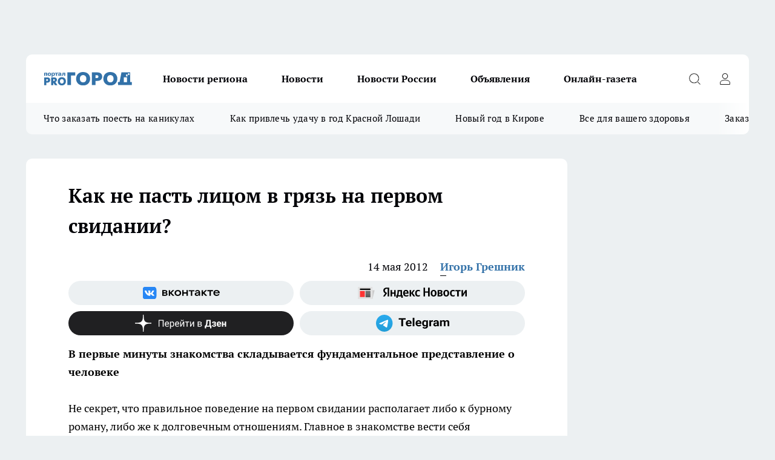

--- FILE ---
content_type: text/html; charset=utf-8
request_url: https://pg11.ru/news/6399
body_size: 28935
content:
<!DOCTYPE html><html lang="ru" id="KIROV"><head><meta charSet="utf-8" data-next-head=""/><meta name="viewport" content="width=device-width, initial-scale=1" data-next-head=""/><meta property="og:url" content="https://pg11.ru/news/6399" data-next-head=""/><meta name="twitter:card" content="summary" data-next-head=""/><title data-next-head=""></title><meta name="keywords" content="" data-next-head=""/><meta name="description" content="Не секрет, что правильное поведение на первом свидании располагает либо к бурному роману, либо же к долговечным отношениям. Главное в знакомстве вести себя правильно и не делать ошибок, которые смогут повлиять на вашу репутацию." data-next-head=""/><meta property="og:type" content="article" data-next-head=""/><meta property="og:title" content="Как не пасть лицом в грязь на первом свидании?" data-next-head=""/><meta property="og:description" content="Не секрет, что правильное поведение на первом свидании располагает либо к бурному роману, либо же к долговечным отношениям. Главное в знакомстве вести себя правильно и не делать ошибок, которые смогут повлиять на вашу репутацию." data-next-head=""/><meta property="og:image" content="/userfiles/picfullsize//userfiles/old/newsmainpic/pervoe-svidanie.jpg" data-next-head=""/><meta property="og:image:width" content="800" data-next-head=""/><meta property="og:image:height" content="400" data-next-head=""/><meta property="og:site_name" content="Про Город Сыктывкар" data-next-head=""/><meta name="twitter:title" content="Как не пасть лицом в грязь на первом свидании?" data-next-head=""/><meta name="twitter:description" content="Не секрет, что правильное поведение на первом свидании располагает либо к бурному роману, либо же к долговечным отношениям. Главное в знакомстве вести себя правильно и не делать ошибок, которые смогут повлиять на вашу репутацию." data-next-head=""/><meta name="twitter:image:src" content="/userfiles/picfullsize//userfiles/old/newsmainpic/pervoe-svidanie.jpg" data-next-head=""/><link rel="canonical" href="https://pg11.ru/news/6399" data-next-head=""/><link rel="amphtml" href="https://pg11.ru/amp/6399" data-next-head=""/><meta name="robots" content="max-image-preview:large" data-next-head=""/><meta name="author" content="https://pg11.ru/redactors/10216" data-next-head=""/><meta property="og:locale" content="ru_RU" data-next-head=""/><link rel="preload" href="/fonts/ptserif.woff2" type="font/woff2" as="font" crossorigin="anonymous"/><link rel="preload" href="/fonts/ptserifbold.woff2" type="font/woff2" as="font" crossorigin="anonymous"/><link rel="manifest" href="/manifest.json"/><link type="application/rss+xml" href="https://pg11.ru/rss.xml" rel="alternate" title="Новости Сыктывкара | Про Город Сыктывкар"/><link rel="preload" href="/_next/static/css/2b22fb226a07aa76.css" as="style"/><link rel="preload" href="/_next/static/css/dcff7c985eafaa06.css" as="style"/><link rel="preload" href="/_next/static/css/e0b2c6c55ac76073.css" as="style"/><script type="application/ld+json" data-next-head="">{
                  "@context":"http://schema.org",
                  "@type": "Article",
                  "headline": "Как не пасть лицом в грязь на первом свидании? ",
                  "image": "https://pg11.ru/userfiles/picfullsize//userfiles/old/newsmainpic/pervoe-svidanie.jpg",
                  "author": [
                    {
                      "@type":"Person",
                      "name":"Игорь Грешник",
                      "url": "https://pg11.ru/redactors/10216"
                    }
                  ],
                  "@graph": [
                      {
                        "@type":"BreadcrumbList",
                        "itemListElement":[
                            {
                              "@type":"ListItem",
                              "position":1,
                              "item":{
                                "@id":"https://pg11.ru/news",
                                "name":"Новости Сыктывкара"
                               }
                             }
                           ]
                       },
                       {
                        "@type": "NewsArticle",
                        "@id": "https://pg11.ru/news/6399",
                        "headline": "Как не пасть лицом в грязь на первом свидании? ",
                        "datePublished":"2012-05-14T15:58:31.000Z",
                        "dateModified":"2020-10-02T21:56:57.000Z",
                        "text": "Не секрет, что правильное поведение на первом свидании располагает либо к бурному роману, либо же к долговечным отношениям. Главное в знакомстве вести себя правильно и не делать ошибок, которые смогут повлиять на вашу репутацию.Не опаздывать. Если женщина заставляет тебя ждать - она не опаздывает, а просто задерживается. Это неоспоримое правило: ведь ей надо накраситься, примерить десять платьев, сделать прическу. А если же мужчина опаздывает – значит, вы не умеете грамотно распланировать собственное время, а значит и справится с девушкой вам будет не под силу.Чем займемся? Если вы пришли в кафе и во время ужина спросили у женщины: «Ну что, чем займемся дальше?», то можете быть уверены, в ответ вы не получите ничего конкретного, кроме подпорченного настроения собеседницы. Так уж повелось, что функции организатора должен полностью возлогать на свои плечи мужчина.По стаканчику. Мужчинам стоит помнить всегда, что они идут на свидание, а не встречу с друзьями. Поэтому и заказывать надо не куриные крылышки, мясо, водку или сухарики с пивом, а что то более деликатное и приемлемое. Вы никогда не попадете впросак, если закажете бутылку шампанского, немного фруктов и легкие салатики.Только я! Стандартная процедура на встрече для большинства мужчин – это рассказы про героические или любовные похождения или же бесконечные истории про рыбалку и охоту. Поверьте, это принесет вам полное фиаско. Ну а если же вы взболтнете про свою бывшую, то финал будет один – второго свидания не видать.Быть лучше, чем на самом деле. Ни в коем случае, не преувеличивайте действительность. К примеру, не говорите, что у вас есть спортивная машина, хотя на самом деле «шестерка», не хвастайтесь квартирой, которая вовсе не ваша, а родительская, и тем что вы владеете множеством иностранных языков. Если вы выучили пару фраз на английском, это не значит, что вы им владеете в совершенстве.Жаловаться – не мужское дело. Душещипательные истории о том, как в детстве мама вас не кормила или вы не поступили в институт, потому что не было блата, а на работе вас постоянно шпыняют и вам негде жить, то такие мысли лучше оставить при себе. В противном случае на вас посмотрят как на неудачника, и вы вызовете самые ужасные чувства, которые могут возникнуть между девушкой и парнем – это жалость.Мобильник. Во время первого свидания, мобильный телефон следует отключить или поставить на беззвучный режим. Отключенный на время ужина телефон — гораздо более простой, элегантный и наглядный способ дать понять спутнице, что ты не на шутку заинтересован во всем происходящем и в ней самой, чем даже самый кучерявый букет.Все познается в сравнении. Всем знакомы такие фразы как: «Ты говоришь слово в слово как моя мать», «Ты похожа на Дженифэр Анистон» и так далее. Их ни в коем случае употреблять их нельзя. Комплименты, построенные на сравнении, опасны тем, что у каждого из нас свой ассоциативный ряд. А вы еще недостаточно хорошо знаете друг друга, так что вероятность «осечки» критически высока. Не исключено, что, в отличие от тебя, девушка считает г-жу Энистон девушкой легкого поведения, а матерей в принципе не причисляет к образцам добродетели.Осторожно с алкоголем. Выпить на первом свидании нужно обязательно, ведь напряжение мужчина испытывает коллосальное. Но напиваться, чтобы не вязать лыка или, наоборот, нести черт знает что, делать не стоит. Почти у каждой из девушек в биографии есть история, когда кавалер наклюкался до поросячьего визга, а на следующий день звонил, винился и объяснялся, мол, перенервничал. Имейте в виду: вам этого никто не простит тем более на первом свидании.Я люблю тебя! Если вы из тех мужчин, которые готовы в первые минуты знакомства признаваться в любви и звать в ЗАГС, то вероятно, вы спугнете женщину своей гиперактивностью. Хотя, вам может повезет: одна из миллиона скажет вам «Класс! Я тоже тебя люблю! Побежали скорее жениться!». ",
                        "author": [
                             {
                               "@type":"Person",
                               "name":"Игорь Грешник",
                               "url": "https://pg11.ru/redactors/10216"
                              }
                          ],
                        "about": [],
                        "url": "https://pg11.ru/news/6399",
                        "image": "https://pg11.ru/userfiles/picfullsize//userfiles/old/newsmainpic/pervoe-svidanie.jpg"
                       }
                   ]
               }
              </script><link rel="stylesheet" href="/_next/static/css/2b22fb226a07aa76.css" data-n-g=""/><link rel="stylesheet" href="/_next/static/css/dcff7c985eafaa06.css" data-n-p=""/><link rel="stylesheet" href="/_next/static/css/e0b2c6c55ac76073.css" data-n-p=""/><noscript data-n-css=""></noscript><script defer="" noModule="" src="/_next/static/chunks/polyfills-42372ed130431b0a.js"></script><script src="/_next/static/chunks/webpack-a9585949e738afe6.js" defer=""></script><script src="/_next/static/chunks/framework-d33e0fe36067854f.js" defer=""></script><script src="/_next/static/chunks/main-1b4abd9deb42ed94.js" defer=""></script><script src="/_next/static/chunks/pages/_app-24c54b415fe53e66.js" defer=""></script><script src="/_next/static/chunks/5494-067fba47ae41196a.js" defer=""></script><script src="/_next/static/chunks/7035-3b3d880e7551c466.js" defer=""></script><script src="/_next/static/chunks/8823-615ff6054d00f2a6.js" defer=""></script><script src="/_next/static/chunks/4663-a5726e495256d7f7.js" defer=""></script><script src="/_next/static/chunks/8345-11b275cf340c2d7e.js" defer=""></script><script src="/_next/static/chunks/9704-cb3dc341950fa7b7.js" defer=""></script><script src="/_next/static/chunks/2524-1baf07b6b26d2f1b.js" defer=""></script><script src="/_next/static/chunks/pages/%5Brubric%5D/%5Bid%5D-109ef51176bf3423.js" defer=""></script><script src="/_next/static/hv5612s5MTbqB9EfcoXPJ/_buildManifest.js" defer=""></script><script src="/_next/static/hv5612s5MTbqB9EfcoXPJ/_ssgManifest.js" defer=""></script><style id="__jsx-338156427">.pensnewsHeader.jsx-338156427 .header_hdrWrp__g7C1R.jsx-338156427{background-color:#ffcc01}@media screen and (max-width:1024px){.header_hdr__PoRiO.pensnewsHeader.jsx-338156427{border-bottom:none}}@media screen and (max-width:640px){.header_hdr__PoRiO.pensnewsHeader.jsx-338156427{border-left:none;border-right:none}}</style><style id="__jsx-9e1d86d8dcbbd77e">.logoPg23.jsx-9e1d86d8dcbbd77e{width:110px}.logo-irkutsk.jsx-9e1d86d8dcbbd77e,.logo-irkutsk.jsx-9e1d86d8dcbbd77e img.jsx-9e1d86d8dcbbd77e{width:180px}.pensnewsHeader.jsx-9e1d86d8dcbbd77e{width:110px}.logo-media41.jsx-9e1d86d8dcbbd77e{width:105px}.logo-gorodglazov.jsx-9e1d86d8dcbbd77e{width:105px}@media screen and (max-width:1024px){.logoPg23.jsx-9e1d86d8dcbbd77e{width:85px}.logo-media41.jsx-9e1d86d8dcbbd77e{width:70px}.pensnewsHeader.jsx-9e1d86d8dcbbd77e{width:88px}.logo-irkutsk.jsx-9e1d86d8dcbbd77e,.logo-irkutsk.jsx-9e1d86d8dcbbd77e img.jsx-9e1d86d8dcbbd77e{width:110px}}</style><style id="__jsx-4bc5312448bc76c0">.pensnewsHeader.jsx-4bc5312448bc76c0{background:#ffc000}.pensnewsHeader.jsx-4bc5312448bc76c0::before{background:-webkit-linear-gradient(left,rgba(255,255,255,0)0%,#ffc000 100%);background:-moz-linear-gradient(left,rgba(255,255,255,0)0%,#ffc000 100%);background:-o-linear-gradient(left,rgba(255,255,255,0)0%,#ffc000 100%);background:linear-gradient(to right,rgba(255,255,255,0)0%,#ffc000 100%)}</style></head><body><div id="body-scripts"></div><div id="__next"><div></div><div class="project-layout_projectLayout__TJqPM"><div class="banner-top_top__xsfew"><div class="banner-top_topPushLinkIframe__PFcUK"></div></div><header class="jsx-338156427 header_hdr__PoRiO "><div class="container-layout_container__qIK7r"><div class="jsx-338156427 header_hdrWrp__g7C1R"><button type="button" aria-label="Открыть меню" class="burger_burger__NqMNl burger_burgerHide__uhY8_"></button><div class="jsx-9e1d86d8dcbbd77e logo_lg__vBVQp"><a href="/"><img src="/logo.svg" alt="Логотип новостного портала Прогород" width="146" loading="lazy" class="jsx-9e1d86d8dcbbd77e"/></a></div><div class="jsx-338156427 "><nav class=""><ul class="nav_nv__KXTxf nav_nvMain__7cvF2"><li><a class="nav_nvLk__CFg_j" href="/novosti-regiona">Новости региона</a></li><li><a class="nav_nvLk__CFg_j" href="/news">Новости </a></li><li><a class="nav_nvLk__CFg_j" href="https://pg11.ru/tags/novosti-rossii">Новости России</a></li><li><a class="nav_nvLk__CFg_j" target="_blank" href="https://pg11.ru/pages/ads">Объявления </a></li><li><a class="nav_nvLk__CFg_j" href="https://pg11.ru/newspapers">Онлайн-газета</a></li></ul></nav></div><div class="jsx-338156427 header_hdrBtnRight__Yggmd"><button type="button" aria-label="Открыть поиск" class="jsx-338156427 header_hdrBtnIcon__g_dY2 header_hdrBtnIconSrch__xQWbI"></button><button type="button" aria-label="Войти на сайт" class="jsx-338156427 header_hdrBtnIcon__g_dY2 header_hdrBtnIconPrfl__HERVg"></button></div></div></div></header><div class="jsx-4bc5312448bc76c0 sub-menu_sbm__nbuXj"><div class="container-layout_container__qIK7r"><div class="jsx-4bc5312448bc76c0 sub-menu_sbmWrp__oDFa1"><ul class="jsx-4bc5312448bc76c0 sub-menu_sbmLs__G2_MO"><li><a class="sub-menu_sbmLk__RAO8Y" rel="noopener noreferrer nofollow" target="_blank" href="https://pg11.ru/specials/137075">Что заказать поесть на каникулах</a></li><li><a class="sub-menu_sbmLk__RAO8Y" rel="noopener noreferrer nofollow" target="_blank" href="https://pg11.ru/specials/136576">Как привлечь удачу в год Красной Лошади</a></li><li><a class="sub-menu_sbmLk__RAO8Y" rel="noopener noreferrer nofollow" target="_blank" href="https://pg11.ru/specials/135546">Новый год в Кирове</a></li><li><a class="sub-menu_sbmLk__RAO8Y" rel="noopener noreferrer nofollow" target="_blank" href="https://pg11.ru/specials/134752">Все для вашего здоровья</a></li><li><a class="sub-menu_sbmLk__RAO8Y" rel="noopener noreferrer nofollow" target="_blank" href="https://pg11.ru/specials/132563">Заказать рекламу</a></li></ul></div></div></div><div class="container-layout_container__qIK7r"></div><div class="notifycation_notifycation__X6Fsx notifycation_notifycationActive__tGtsQ"><div class="notifycation_notifycationWrap__4oNJ1"><div class="notifycation_notifycationInfoText__vfloO"><span class="notifycation_notifycationText__aBfj9">Во время посещения сайта вы соглашаетесь с тем, что мы обрабатываем ваши персональные данные с использованием метрик Яндекс Метрика, top.mail.ru, LiveInternet.</span></div><button class="button_button__dZRSb notifycation_notifycationBtn__edFSx" type="button">Принять</button></div></div><main><div class="container-layout_container__qIK7r"><div id="article-main"><div class="article-next is-current" data-article-id="6399"><div class="project-col2-layout_grid__bQHyt"><div><div><div class="article_article__3oP52" itemType="http://schema.org/NewsArticle" itemScope=""><meta itemProp="identifier" content="6399"/><meta itemProp="name" content="Как не пасть лицом в грязь на первом свидании?"/><div class="article-body_articleBody__nbWQO" itemProp="articleBody" id="articleBody"><div class="article-layout_wrap__N3OU6"><h1 itemProp="headline">Как не пасть лицом в грязь на первом свидании?</h1><ul class="article-info_articleInfo__rt3Kc"><li class="article-info_articleInfoItem__UkdWc"><span itemProp="datePublished" content="14 мая 2012" class="article-info_articleInfoDate__f8F79">14 мая 2012</span></li><li class="article-info_articleInfoItem__UkdWc" itemProp="author" itemScope="" itemType="http://schema.org/Person"><meta itemProp="name" content="Игорь Грешник"/><a class="article-info_articleInfoAuthor__lRZFT" itemProp="url" href="/redactors/10216">Игорь Грешник</a></li></ul><div class="social-list-subscribe_socialListSubscribe__CTULx article-body_articleBodySocialListSubcribe__S3GtM"><div class="social-list-subscribe_socialListSubscribeLinks__YTMuC social-list-subscribe_socialListSubscribeLinksMoveTwo__dKSvT"><a class="social-list-subscribe_socialListSubscribeLink__AZsvQ social-list-subscribe_socialListSubscribeLinkVk__ND_2J" href="http://vk.com/progorod11" aria-label="Группа ВКонтакте" target="_blank" rel="nofollow noreferrer"></a><a class="social-list-subscribe_socialListSubscribeLink__AZsvQ social-list-subscribe_socialListSubscribeLinkYandexNews__yltJx" href="https://yandex.ru/news/?favid=17624" aria-label="Яндекс новости" target="_blank" rel="nofollow noreferrer"></a><a class="social-list-subscribe_socialListSubscribeLink__AZsvQ social-list-subscribe_socialListSubscribeLinkZen__H1zUe" href="https://dzen.ru/pg11.ru" aria-label="Канал Яндекс Дзен" target="_blank" rel="nofollow noreferrer"></a><a class="social-list-subscribe_socialListSubscribeLink__AZsvQ social-list-subscribe_socialListSubscribeLinkTg__zVmYX" href="https://t.me/pg11ru" aria-label="Телеграм-канал" target="_blank" rel="nofollow noreferrer"></a></div></div><div><p><strong>В первые минуты знакомства складывается фундаментальное представление о человеке</strong></p>
<p>Не секрет, что правильное поведение на первом свидании располагает либо к бурному роману, либо же к долговечным отношениям. Главное в знакомстве вести себя правильно и не делать ошибок, которые смогут повлиять на вашу репутацию.</p></div><div>
<p><strong>Не опаздывать.</strong> Если женщина заставляет тебя ждать - она не опаздывает, а просто задерживается. Это неоспоримое правило: ведь ей надо накраситься, примерить десять платьев, сделать прическу. А если же мужчина опаздывает – значит, вы не умеете грамотно распланировать собственное время, а значит и справится с девушкой вам будет не под силу.</p></div><div>
<p><strong>Чем займемся?</strong> Если вы пришли в кафе и во время ужина спросили у женщины: «Ну что, чем займемся дальше?», то можете быть уверены, в ответ вы не получите ничего конкретного, кроме подпорченного настроения собеседницы. Так уж повелось, что функции организатора должен полностью возлогать на свои плечи мужчина.</p></div><div>
<p><strong>По стаканчику. </strong>Мужчинам стоит помнить всегда, что они идут на свидание, а не встречу с друзьями. Поэтому и заказывать надо не куриные крылышки, мясо, водку или сухарики с пивом, а что то более деликатное и приемлемое. Вы никогда не попадете впросак, если закажете бутылку шампанского, немного фруктов и легкие салатики.</p>
<p><strong>Только я! </strong>Стандартная процедура на встрече для большинства мужчин – это рассказы про героические или любовные похождения или же бесконечные истории про рыбалку и охоту. Поверьте, это принесет вам полное фиаско. Ну а если же вы взболтнете про свою бывшую, то финал будет один – второго свидания не видать.</p>
<p><strong>Быть лучше, чем на самом деле. </strong>Ни в коем случае, не преувеличивайте действительность. К примеру, не говорите, что у вас есть спортивная машина, хотя на самом деле «шестерка», не хвастайтесь квартирой, которая вовсе не ваша, а родительская, и тем что вы владеете множеством иностранных языков. Если вы выучили пару фраз на английском, это не значит, что вы им владеете в совершенстве.</p>
<p><strong>Жаловаться – не мужское дело. </strong>Душещипательные истории о том, как в детстве мама вас не кормила или вы не поступили в институт, потому что не было блата, а на работе вас постоянно шпыняют и вам негде жить, то такие мысли лучше оставить при себе. В противном случае на вас посмотрят как на неудачника, и вы вызовете самые ужасные чувства, которые могут возникнуть между девушкой и парнем – это жалость.</p>
<p><strong>Мобильник. </strong>Во время первого свидания, мобильный телефон следует отключить или поставить на беззвучный режим. Отключенный на время ужина телефон — гораздо более простой, элегантный и наглядный способ дать понять спутнице, что ты не на шутку заинтересован во всем происходящем и в ней самой, чем даже самый кучерявый букет.</p>
<p><strong>Все познается в сравнении. </strong>Всем знакомы такие фразы как: «Ты говоришь слово в слово как моя мать», «Ты похожа на Дженифэр Анистон» и так далее. Их ни в коем случае употреблять их  нельзя. Комплименты, построенные на сравнении, опасны тем, что у каждого из нас свой ассоциативный ряд. А вы еще недостаточно хорошо знаете друг друга, так что вероятность «осечки» критически высока. Не исключено, что, в отличие от тебя, девушка считает г-жу Энистон девушкой легкого поведения, а матерей в принципе не причисляет к образцам добродетели.</p>
<p><strong>Осторожно с алкоголем.</strong> Выпить на первом свидании нужно обязательно, ведь напряжение мужчина испытывает коллосальное. Но напиваться, чтобы не вязать лыка или, наоборот, нести черт знает что, делать не стоит. Почти у каждой из девушек в биографии есть история, когда кавалер наклюкался до поросячьего визга, а на следующий день звонил, винился и объяснялся, мол, перенервничал. Имейте в виду: вам этого никто не простит тем более на первом свидании.</p>
<p><strong>Я люблю тебя! </strong>Если вы из тех мужчин, которые готовы в первые минуты знакомства признаваться в любви и звать в ЗАГС, то вероятно, вы спугнете женщину своей гиперактивностью. Хотя, вам может повезет: одна из миллиона скажет вам «Класс! Я тоже тебя люблю! Побежали скорее жениться!».</p>
</div><div class="article-body_articleBodyGallery__LAio8"></div></div></div><p>...</p><div class="article-social_articleSocial__S4rQr"><ul class="article-social_articleSocialList__tZ8Wb"><li class="article-social_articleSocialItem__YAXb7"><button class="react-share__ShareButton article-social_articleSocialIcon__IbSjb article-social_articleSocialIconVk__bimAD" style="background-color:transparent;border:none;padding:0;font:inherit;color:inherit;cursor:pointer"> </button><span class="react-share__ShareCount article-social_articleSocialCount__cuBt_"></span></li><li class="article-social_articleSocialItem__YAXb7"><button class="react-share__ShareButton article-social_articleSocialIcon__IbSjb article-social_articleSocialIconWs__IDcaX" style="background-color:transparent;border:none;padding:0;font:inherit;color:inherit;cursor:pointer"></button></li><li class="article-social_articleSocialItem__YAXb7"><button class="react-share__ShareButton" style="background-color:transparent;border:none;padding:0;font:inherit;color:inherit;cursor:pointer"><span class="article-social_articleSocialIcon__IbSjb article-social_articleSocialIconTm__h6xgf"></span></button></li></ul></div><div><div class="bannersInnerArticleAfterTags"></div><div class="article-related_readAlso__IghH2"><h2 class="article-related_readAlsoTitle__pmdtz">Читайте также:</h2><ul class="article-related_readAlsoList__5bX2H"></ul></div></div></div></div></div><div class="project-col2-layout_colRight__MHD0n"><div class="rows-layout_rows__Xvg8M"><div class="contentRightMainBanner"></div><div class="news-column_nwsCln__ZqIF_"><div class="news-column_nwsClnInner__Dhv6L" style="height:auto"><h2 class="news-column_nwsClnTitle___uKYI">Популярное</h2><ul class="news-column_nwsClnContainer__ZrAFb"><li class="news-column-item_newsColumnItem__wsaw4"><a class="news-column-item_newsColumnItemLink__1FjRT" title="В Сыктывкаре впервые стартовал проект &quot;Народный учитель — 2025&quot;" target="_blank" href="/specials/133079"><h3 class="news-column-item_newsColumnItemTitle__NZUkM"><span class="news-column-item_newsColumnItemTitleInner__H_Zhk">В Сыктывкаре впервые стартовал проект &quot;Народный учитель — 2025&quot;</span></h3></a></li><li class="news-column-item_newsColumnItem__wsaw4"><a class="news-column-item_newsColumnItemLink__1FjRT" title="Куда сходить в Сыктывкаре: топ баров, кафе и ресторанов города" target="_blank" href="/specials/132085"><h3 class="news-column-item_newsColumnItemTitle__NZUkM"><span class="news-column-item_newsColumnItemTitleInner__H_Zhk">Куда сходить в Сыктывкаре: топ баров, кафе и ресторанов города</span></h3></a></li><li class="news-column-item_newsColumnItem__wsaw4"><a class="news-column-item_newsColumnItemLink__1FjRT" title="5 советов подготовки к экзаменам: как сдать ЕГЭ и ОГЭ на высший балл" target="_blank" href="/specials/133576"><h3 class="news-column-item_newsColumnItemTitle__NZUkM"><span class="news-column-item_newsColumnItemTitleInner__H_Zhk">5 советов подготовки к экзаменам: как сдать ЕГЭ и ОГЭ на высший балл</span></h3></a></li><li class="news-column-item_newsColumnItem__wsaw4"><a class="news-column-item_newsColumnItemLink__1FjRT" title="Все для вашего здоровья: полезный путеводитель по медицинским учреждениям Сыктывкара" target="_blank" href="/specials/134752"><h3 class="news-column-item_newsColumnItemTitle__NZUkM"><span class="news-column-item_newsColumnItemTitleInner__H_Zhk">Все для вашего здоровья: полезный путеводитель по медицинским учреждениям Сыктывкара</span></h3></a></li><li class="news-column-item_newsColumnItem__wsaw4"><a class="news-column-item_newsColumnItemLink__1FjRT" title="От волшебных сказок до экшена: что посмотреть сыктывкарцам на новогодних каникулах" target="_blank" href="/specials/137075"><h3 class="news-column-item_newsColumnItemTitle__NZUkM"><span class="news-column-item_newsColumnItemTitleInner__H_Zhk">От волшебных сказок до экшена: что посмотреть сыктывкарцам на новогодних каникулах</span></h3></a></li><li class="news-column-item_newsColumnItem__wsaw4"><a class="news-column-item_newsColumnItemLink__1FjRT" title="Топ мест в Кирове, которые сыктывкарцам лучше не посещать на Новый год " target="_blank" href="/specials/135546"><h3 class="news-column-item_newsColumnItemTitle__NZUkM"><span class="news-column-item_newsColumnItemTitleInner__H_Zhk">Топ мест в Кирове, которые сыктывкарцам лучше не посещать на Новый год </span></h3></a></li><li class="news-column-item_newsColumnItem__wsaw4"><a class="news-column-item_newsColumnItemLink__1FjRT" title="Год Красной Огненной Лошади: как привлечь удачу в 2026-ом" target="_blank" href="/specials/136576"><h3 class="news-column-item_newsColumnItemTitle__NZUkM"><span class="news-column-item_newsColumnItemTitleInner__H_Zhk">Год Красной Огненной Лошади: как привлечь удачу в 2026-ом</span></h3></a></li><li class="news-column-item_newsColumnItem__wsaw4"><a class="news-column-item_newsColumnItemLink__1FjRT" title="Пластический хирург или косметолог: кто победит в битве за молодость" target="_blank" href="/specials/135664"><h3 class="news-column-item_newsColumnItemTitle__NZUkM"><span class="news-column-item_newsColumnItemTitleInner__H_Zhk">Пластический хирург или косметолог: кто победит в битве за молодость</span></h3></a></li><li class="news-column-item_newsColumnItem__wsaw4"><a class="news-column-item_newsColumnItemLink__1FjRT" title="Где найти локацию для бизнеса в Сыктывкаре?" target="_blank" href="/specials/137072"><h3 class="news-column-item_newsColumnItemTitle__NZUkM"><span class="news-column-item_newsColumnItemTitleInner__H_Zhk">Где найти локацию для бизнеса в Сыктывкаре?</span></h3></a></li><li class="news-column-item_newsColumnItem__wsaw4"><a class="news-column-item_newsColumnItemLink__1FjRT" title="&quot;7 лет отпахал в Секонд-Хенде&quot;: откуда берется такая дешевая одежда и мой список - что никогда не буду здесь покупать - рассказ из зала" href="/novosti-rossii/137394"><h3 class="news-column-item_newsColumnItemTitle__NZUkM"><span class="news-column-item_newsColumnItemTitleInner__H_Zhk">&quot;7 лет отпахал в Секонд-Хенде&quot;: откуда берется такая дешевая одежда и мой список - что никогда не буду здесь покупать - рассказ из зала</span></h3><span class="news-column-item_newsColumnItemTime__P0OWS">6 января </span></a></li><li class="news-column-item_newsColumnItem__wsaw4"><a class="news-column-item_newsColumnItemLink__1FjRT" title="Как правильно тонировать седые волосы дома, если не любите ходить в салон" href="/novosti-rossii/137450"><h3 class="news-column-item_newsColumnItemTitle__NZUkM"><span class="news-column-item_newsColumnItemTitleInner__H_Zhk">Как правильно тонировать седые волосы дома, если не любите ходить в салон</span></h3><span class="news-column-item_newsColumnItemTime__P0OWS">7 января </span></a></li><li class="news-column-item_newsColumnItem__wsaw4"><a class="news-column-item_newsColumnItemLink__1FjRT" title="В США и Европе вытяжку на кухне не ставят: нашли вариант удобнее в 10 раз — эффективнее и дешевле" href="/novosti-rossii/137437"><h3 class="news-column-item_newsColumnItemTitle__NZUkM"><span class="news-column-item_newsColumnItemTitleInner__H_Zhk">В США и Европе вытяжку на кухне не ставят: нашли вариант удобнее в 10 раз — эффективнее и дешевле</span></h3><span class="news-column-item_newsColumnItemTime__P0OWS">7 января </span></a></li><li class="news-column-item_newsColumnItem__wsaw4"><a class="news-column-item_newsColumnItemLink__1FjRT" title="1 ложка на губку — и кухонные шкафчики приобретают первозданный вид: от липкого жира, пятен и подтеков не осталось и следа" href="/novosti-rossii/137188"><h3 class="news-column-item_newsColumnItemTitle__NZUkM"><span class="news-column-item_newsColumnItemTitleInner__H_Zhk">1 ложка на губку — и кухонные шкафчики приобретают первозданный вид: от липкого жира, пятен и подтеков не осталось и следа</span></h3><span class="news-column-item_newsColumnItemTime__P0OWS">2 января </span></a></li><li class="news-column-item_newsColumnItem__wsaw4"><a class="news-column-item_newsColumnItemLink__1FjRT" title="В чем различие поддельного топленого масла &quot;Белорусское&quot; с маркетплейса от купленного в Пятерочке" href="/novosti-rossii/137386"><h3 class="news-column-item_newsColumnItemTitle__NZUkM"><span class="news-column-item_newsColumnItemTitleInner__H_Zhk">В чем различие поддельного топленого масла &quot;Белорусское&quot; с маркетплейса от купленного в Пятерочке</span></h3><span class="news-column-item_newsColumnItemTime__P0OWS">6 января </span></a></li><li class="news-column-item_newsColumnItem__wsaw4"><a class="news-column-item_newsColumnItemLink__1FjRT" title="Светомузыкальные шоу, концерты и дискотеки заполнят новогодние каникулы в Сыктывкаре " href="/news/137000"><h3 class="news-column-item_newsColumnItemTitle__NZUkM"><span class="news-column-item_newsColumnItemTitleInner__H_Zhk">Светомузыкальные шоу, концерты и дискотеки заполнят новогодние каникулы в Сыктывкаре </span></h3><span class="news-column-item_newsColumnItemTime__P0OWS">28 декабря <!-- -->2025</span></a></li><li class="news-column-item_newsColumnItem__wsaw4"><a class="news-column-item_newsColumnItemLink__1FjRT" title="Не свинина и не курица: из этого мяса получается максимально насыщенный, вкусный холодец - теперь готовлю только так" href="/novosti-rossii/137398"><h3 class="news-column-item_newsColumnItemTitle__NZUkM"><span class="news-column-item_newsColumnItemTitleInner__H_Zhk">Не свинина и не курица: из этого мяса получается максимально насыщенный, вкусный холодец - теперь готовлю только так</span></h3><span class="news-column-item_newsColumnItemTime__P0OWS">6 января </span></a></li><li class="news-column-item_newsColumnItem__wsaw4"><a class="news-column-item_newsColumnItemLink__1FjRT" title="Подросток в состоянии опьянения за рулем насмерть сбил пешехода в Коми" href="/novosti-regiona/137233"><h3 class="news-column-item_newsColumnItemTitle__NZUkM"><span class="news-column-item_newsColumnItemTitleInner__H_Zhk">Подросток в состоянии опьянения за рулем насмерть сбил пешехода в Коми</span></h3><span class="news-column-item_newsColumnItemTime__P0OWS">3 января </span></a></li><li class="news-column-item_newsColumnItem__wsaw4"><a class="news-column-item_newsColumnItemLink__1FjRT" title="С полетами в небе для жителей Коми все определено " href="/novosti-regiona/137351"><h3 class="news-column-item_newsColumnItemTitle__NZUkM"><span class="news-column-item_newsColumnItemTitleInner__H_Zhk">С полетами в небе для жителей Коми все определено </span></h3><span class="news-column-item_newsColumnItemTime__P0OWS">5 января </span></a></li><li class="news-column-item_newsColumnItem__wsaw4"><a class="news-column-item_newsColumnItemLink__1FjRT" title="Стали известны подробности о пострадавших в смертельном ДТП с участием автобуса на трассе в Коми " href="/novosti-regiona/137516"><h3 class="news-column-item_newsColumnItemTitle__NZUkM"><span class="news-column-item_newsColumnItemTitleInner__H_Zhk">Стали известны подробности о пострадавших в смертельном ДТП с участием автобуса на трассе в Коми </span></h3><span class="news-column-item_newsColumnItemTime__P0OWS">9 января </span></a></li><li class="news-column-item_newsColumnItem__wsaw4"><a class="news-column-item_newsColumnItemLink__1FjRT" title="Что ждет магистральный маршрут 1м в Сыктывкаре" href="/news/137350"><h3 class="news-column-item_newsColumnItemTitle__NZUkM"><span class="news-column-item_newsColumnItemTitleInner__H_Zhk">Что ждет магистральный маршрут 1м в Сыктывкаре</span></h3><span class="news-column-item_newsColumnItemTime__P0OWS">5 января </span></a></li></ul><div class="loader_loader__JGzFU"><div class="loader_loaderEllips__3ZD2W"><div></div><div></div><div></div><div></div></div></div></div></div></div></div></div><div class="project-col3-layout_grid__g_pTk project-col3-layout-news"><div class="project-col3-layout_colLeft__qJTHK"><div class="news-column_nwsCln__ZqIF_"><div class="news-column_nwsClnInner__Dhv6L" style="height:auto"><h2 class="news-column_nwsClnTitle___uKYI">Последние новости</h2><ul class="news-column_nwsClnContainer__ZrAFb"><li class="news-column-item_newsColumnItem__wsaw4"><a class="news-column-item_newsColumnItemLink__1FjRT" title="В Коми полиция выявила пятерых нелегальных мигрантов " href="/novosti-regiona/138164"><h3 class="news-column-item_newsColumnItemTitle__NZUkM"><span class="news-column-item_newsColumnItemTitleInner__H_Zhk">В Коми полиция выявила пятерых нелегальных мигрантов </span></h3><span class="news-column-item_newsColumnItemTime__P0OWS">14:30</span></a></li><li class="news-column-item_newsColumnItem__wsaw4"><a class="news-column-item_newsColumnItemLink__1FjRT" title="Заливаю это в тесто перед мукой: блины получаются кружевные и очень вкусные - тоньше бумаги" href="/novosti-rossii/138163"><h3 class="news-column-item_newsColumnItemTitle__NZUkM"><span class="news-column-item_newsColumnItemTitleInner__H_Zhk">Заливаю это в тесто перед мукой: блины получаются кружевные и очень вкусные - тоньше бумаги</span></h3><span class="news-column-item_newsColumnItemTime__P0OWS">14:05</span></a></li><li class="news-column-item_newsColumnItem__wsaw4"><a class="news-column-item_newsColumnItemLink__1FjRT" title="В Общественной палате Коми прошла прямая линия по вопросам качества уборки снега с кровель и во дворах многоквартирных домов" href="/novosti-regiona/138171"><h3 class="news-column-item_newsColumnItemTitle__NZUkM"><span class="news-column-item_newsColumnItemTitleInner__H_Zhk">В Общественной палате Коми прошла прямая линия по вопросам качества уборки снега с кровель и во дворах многоквартирных домов</span></h3><span class="news-column-item_newsColumnItemTime__P0OWS">13:45</span></a></li><li class="news-column-item_newsColumnItem__wsaw4"><a class="news-column-item_newsColumnItemLink__1FjRT" title="Вношу в горшок — и фикус Бенджамина больше не капризничает: листья перестанут падать в одно мгновение — особый &quot;пинок&quot;" href="/novosti-rossii/138162"><h3 class="news-column-item_newsColumnItemTitle__NZUkM"><span class="news-column-item_newsColumnItemTitleInner__H_Zhk">Вношу в горшок — и фикус Бенджамина больше не капризничает: листья перестанут падать в одно мгновение — особый &quot;пинок&quot;</span></h3><span class="news-column-item_newsColumnItemTime__P0OWS">13:35</span></a></li><li class="news-column-item_newsColumnItem__wsaw4"><a class="news-column-item_newsColumnItemLink__1FjRT" title="Как правильно хранить колбасу в холодильнике - об этом обязана знать каждая хозяйка" href="/novosti-rossii/138160"><h3 class="news-column-item_newsColumnItemTitle__NZUkM"><span class="news-column-item_newsColumnItemTitleInner__H_Zhk">Как правильно хранить колбасу в холодильнике - об этом обязана знать каждая хозяйка</span></h3><span class="news-column-item_newsColumnItemTime__P0OWS">13:30</span></a></li><li class="news-column-item_newsColumnItem__wsaw4"><a class="news-column-item_newsColumnItemLink__1FjRT" title="В Сыктывкаре задержали чиновника из мэрии за взятки " href="/news/138161"><h3 class="news-column-item_newsColumnItemTitle__NZUkM"><span class="news-column-item_newsColumnItemTitleInner__H_Zhk">В Сыктывкаре задержали чиновника из мэрии за взятки </span></h3><span class="news-column-item_newsColumnItemTime__P0OWS">13:00</span></a></li><li class="news-column-item_newsColumnItem__wsaw4"><a class="news-column-item_newsColumnItemLink__1FjRT" title="Две жительницы Коми получили условные сроки за хищение бюджетных средств в больнице" href="/novosti-regiona/138148"><h3 class="news-column-item_newsColumnItemTitle__NZUkM"><span class="news-column-item_newsColumnItemTitleInner__H_Zhk">Две жительницы Коми получили условные сроки за хищение бюджетных средств в больнице</span></h3><span class="news-column-item_newsColumnItemTime__P0OWS">12:45</span></a></li><li class="news-column-item_newsColumnItem__wsaw4"><a class="news-column-item_newsColumnItemLink__1FjRT" title="Не выбирай жену, с которой можно жить: мудрость Омара Хайяма" href="/novosti-rossii/138156"><h3 class="news-column-item_newsColumnItemTitle__NZUkM"><span class="news-column-item_newsColumnItemTitleInner__H_Zhk">Не выбирай жену, с которой можно жить: мудрость Омара Хайяма</span></h3><span class="news-column-item_newsColumnItemTime__P0OWS">12:06</span></a></li><li class="news-column-item_newsColumnItem__wsaw4"><a class="news-column-item_newsColumnItemLink__1FjRT" title="Почти 50% крупнейших промышленных компаний готовы использовать генеративный искусственный интеллект в производственных процессах" href="/news/138159"><h3 class="news-column-item_newsColumnItemTitle__NZUkM"><span class="news-column-item_newsColumnItemTitleInner__H_Zhk">Почти 50% крупнейших промышленных компаний готовы использовать генеративный искусственный интеллект в производственных процессах</span></h3><span class="news-column-item_newsColumnItemTime__P0OWS">12:00</span></a></li><li class="news-column-item_newsColumnItem__wsaw4"><a class="news-column-item_newsColumnItemLink__1FjRT" title="Жительница Сыктывкара потеряла более 1,7 миллиона рублей, доверившись &quot;биржевому&quot; племяннику из соцсети" href="/news/138146"><h3 class="news-column-item_newsColumnItemTitle__NZUkM"><span class="news-column-item_newsColumnItemTitleInner__H_Zhk">Жительница Сыктывкара потеряла более 1,7 миллиона рублей, доверившись &quot;биржевому&quot; племяннику из соцсети</span></h3><span class="news-column-item_newsColumnItemTime__P0OWS">11:45</span></a></li><li class="news-column-item_newsColumnItem__wsaw4"><a class="news-column-item_newsColumnItemLink__1FjRT" title="10 признаков, что вы живёте с «бытовым инвалидом» - как распознать и как с этим бороться" href="/novosti-rossii/138155"><h3 class="news-column-item_newsColumnItemTitle__NZUkM"><span class="news-column-item_newsColumnItemTitleInner__H_Zhk">10 признаков, что вы живёте с «бытовым инвалидом» - как распознать и как с этим бороться</span></h3><span class="news-column-item_newsColumnItemTime__P0OWS">11:25</span></a></li><li class="news-column-item_newsColumnItem__wsaw4"><a class="news-column-item_newsColumnItemLink__1FjRT" title="С первым снегом покупаю 3 л уксуса - и не мучаюсь, как городские: посоветовал дедуля из деревни - дома спокойно до весны" href="/novosti-rossii/138150"><h3 class="news-column-item_newsColumnItemTitle__NZUkM"><span class="news-column-item_newsColumnItemTitleInner__H_Zhk">С первым снегом покупаю 3 л уксуса - и не мучаюсь, как городские: посоветовал дедуля из деревни - дома спокойно до весны</span></h3><span class="news-column-item_newsColumnItemTime__P0OWS">11:05</span></a></li><li class="news-column-item_newsColumnItem__wsaw4"><a class="news-column-item_newsColumnItemLink__1FjRT" title="В Коми иномарка сбила женщину прямо во дворе дома " href="/novosti-regiona/138145"><h3 class="news-column-item_newsColumnItemTitle__NZUkM"><span class="news-column-item_newsColumnItemTitleInner__H_Zhk">В Коми иномарка сбила женщину прямо во дворе дома </span></h3><span class="news-column-item_newsColumnItemTime__P0OWS">10:45</span></a></li><li class="news-column-item_newsColumnItem__wsaw4"><a class="news-column-item_newsColumnItemLink__1FjRT" title="Зарегистрировать акционерное общество теперь можно бесплатно" href="/news/138158"><h3 class="news-column-item_newsColumnItemTitle__NZUkM"><span class="news-column-item_newsColumnItemTitleInner__H_Zhk">Зарегистрировать акционерное общество теперь можно бесплатно</span></h3><span class="news-column-item_newsColumnItemTime__P0OWS">10:30</span></a></li><li class="news-column-item_newsColumnItem__wsaw4"><a class="news-column-item_newsColumnItemLink__1FjRT" title="Купила в Пятерочке замороженные супы &quot;Том-ям&quot; и &quot;Гороховый&quot; от &quot;Главсупа&quot; — что внутри, как на вкус и качество - мой отзыв" href="/novosti-rossii/138151"><h3 class="news-column-item_newsColumnItemTitle__NZUkM"><span class="news-column-item_newsColumnItemTitleInner__H_Zhk">Купила в Пятерочке замороженные супы &quot;Том-ям&quot; и &quot;Гороховый&quot; от &quot;Главсупа&quot; — что внутри, как на вкус и качество - мой отзыв</span></h3><span class="news-column-item_newsColumnItemTime__P0OWS">10:19</span></a></li><li class="news-column-item_newsColumnItem__wsaw4"><a class="news-column-item_newsColumnItemLink__1FjRT" title="Сковородку кладу в пакет и радуюсь своей смекалке: будет сиять как новенькая — нагар отваливается сам" href="/news/138149"><h3 class="news-column-item_newsColumnItemTitle__NZUkM"><span class="news-column-item_newsColumnItemTitleInner__H_Zhk">Сковородку кладу в пакет и радуюсь своей смекалке: будет сиять как новенькая — нагар отваливается сам</span></h3><span class="news-column-item_newsColumnItemTime__P0OWS">10:15</span></a></li><li class="news-column-item_newsColumnItem__wsaw4"><a class="news-column-item_newsColumnItemLink__1FjRT" title="Зачем нужно надевать пакет на кран на кухне: секретный трюк от опытных хозяек" href="/novosti-rossii/138144"><h3 class="news-column-item_newsColumnItemTitle__NZUkM"><span class="news-column-item_newsColumnItemTitleInner__H_Zhk">Зачем нужно надевать пакет на кран на кухне: секретный трюк от опытных хозяек</span></h3><span class="news-column-item_newsColumnItemTime__P0OWS">10:05</span></a></li><li class="news-column-item_newsColumnItem__wsaw4"><a class="news-column-item_newsColumnItemLink__1FjRT" title="В Коми мать троих детей поплатилась за пьяную езду: суд конфисковал ее Volkswagen Jetta" href="/novosti-regiona/138143"><h3 class="news-column-item_newsColumnItemTitle__NZUkM"><span class="news-column-item_newsColumnItemTitleInner__H_Zhk">В Коми мать троих детей поплатилась за пьяную езду: суд конфисковал ее Volkswagen Jetta</span></h3><span class="news-column-item_newsColumnItemTime__P0OWS">09:55</span></a></li><li class="news-column-item_newsColumnItem__wsaw4"><a class="news-column-item_newsColumnItemLink__1FjRT" title="Нашли в &quot;Магните&quot; икру за копейки, а на вкус не хуже дорогой. Попробовали и обомлели — честный обзор" href="/news/138142"><h3 class="news-column-item_newsColumnItemTitle__NZUkM"><span class="news-column-item_newsColumnItemTitleInner__H_Zhk">Нашли в &quot;Магните&quot; икру за копейки, а на вкус не хуже дорогой. Попробовали и обомлели — честный обзор</span></h3><span class="news-column-item_newsColumnItemTime__P0OWS">09:20</span></a></li><li class="news-column-item_newsColumnItem__wsaw4"><a class="news-column-item_newsColumnItemLink__1FjRT" title="В 2025 году российский рынок Process Mining вырос на 53% и достиг 1,4 миллиардов рублей" href="/news/138157"><h3 class="news-column-item_newsColumnItemTitle__NZUkM"><span class="news-column-item_newsColumnItemTitleInner__H_Zhk">В 2025 году российский рынок Process Mining вырос на 53% и достиг 1,4 миллиардов рублей</span></h3><span class="news-column-item_newsColumnItemTime__P0OWS">09:00</span></a></li><li class="news-column-item_newsColumnItem__wsaw4"><a class="news-column-item_newsColumnItemLink__1FjRT" title="В Коми &quot;арктический&quot; МРТ-аппарат стал спасением для тысяч пациентов " href="/novosti-regiona/138137"><h3 class="news-column-item_newsColumnItemTitle__NZUkM"><span class="news-column-item_newsColumnItemTitleInner__H_Zhk">В Коми &quot;арктический&quot; МРТ-аппарат стал спасением для тысяч пациентов </span></h3><span class="news-column-item_newsColumnItemTime__P0OWS">08:45</span></a></li><li class="news-column-item_newsColumnItem__wsaw4"><a class="news-column-item_newsColumnItemLink__1FjRT" title="Психолог объяснила, почему дети не звонят, не приезжают после 40. Причина не в них" href="/novosti-rossii/138141"><h3 class="news-column-item_newsColumnItemTitle__NZUkM"><span class="news-column-item_newsColumnItemTitleInner__H_Zhk">Психолог объяснила, почему дети не звонят, не приезжают после 40. Причина не в них</span></h3><span class="news-column-item_newsColumnItemTime__P0OWS">07:45</span></a></li><li class="news-column-item_newsColumnItem__wsaw4"><a class="news-column-item_newsColumnItemLink__1FjRT" title="Какая блинная мука попала в &quot;белый&quot; список Росконтроля: эти марки прошли проверку - на Масленицу смело берите по 4 пачки" href="/novosti-rossii/138138"><h3 class="news-column-item_newsColumnItemTitle__NZUkM"><span class="news-column-item_newsColumnItemTitleInner__H_Zhk">Какая блинная мука попала в &quot;белый&quot; список Росконтроля: эти марки прошли проверку - на Масленицу смело берите по 4 пачки</span></h3><span class="news-column-item_newsColumnItemTime__P0OWS">07:15</span></a></li><li class="news-column-item_newsColumnItem__wsaw4"><a class="news-column-item_newsColumnItemLink__1FjRT" title="В &quot;Светофоре&quot; появились новинки: коврики для ванной по 326 р, форма для запекания 523 р - завезли много интересных товаров для дома" href="/novosti-rossii/138136"><h3 class="news-column-item_newsColumnItemTitle__NZUkM"><span class="news-column-item_newsColumnItemTitleInner__H_Zhk">В &quot;Светофоре&quot; появились новинки: коврики для ванной по 326 р, форма для запекания 523 р - завезли много интересных товаров для дома</span></h3><span class="news-column-item_newsColumnItemTime__P0OWS">07:05</span></a></li><li class="news-column-item_newsColumnItem__wsaw4"><a class="news-column-item_newsColumnItemLink__1FjRT" title="В Коми ожидается морозная погода с небольшими снегопадами в большинстве районов 23 января" href="/novosti-regiona/138139"><h3 class="news-column-item_newsColumnItemTitle__NZUkM"><span class="news-column-item_newsColumnItemTitleInner__H_Zhk">В Коми ожидается морозная погода с небольшими снегопадами в большинстве районов 23 января</span></h3><span class="news-column-item_newsColumnItemTime__P0OWS">06:30</span></a></li><li class="news-column-item_newsColumnItem__wsaw4"><a class="news-column-item_newsColumnItemLink__1FjRT" title="К столику в плацкарте больше не подпустят - в новых поездах вводят новые правила" href="/novosti-rossii/138134"><h3 class="news-column-item_newsColumnItemTitle__NZUkM"><span class="news-column-item_newsColumnItemTitleInner__H_Zhk">К столику в плацкарте больше не подпустят - в новых поездах вводят новые правила</span></h3><span class="news-column-item_newsColumnItemTime__P0OWS">05:50</span></a></li><li class="news-column-item_newsColumnItem__wsaw4"><a class="news-column-item_newsColumnItemLink__1FjRT" title="Японцы не просто так живут до 100 лет: они едят этот продукт, а в России его ненавидят" href="/novosti-rossii/138132"><h3 class="news-column-item_newsColumnItemTitle__NZUkM"><span class="news-column-item_newsColumnItemTitleInner__H_Zhk">Японцы не просто так живут до 100 лет: они едят этот продукт, а в России его ненавидят</span></h3><span class="news-column-item_newsColumnItemTime__P0OWS">03:07</span></a></li><li class="news-column-item_newsColumnItem__wsaw4"><a class="news-column-item_newsColumnItemLink__1FjRT" title="Оставил права дома: выучите раз и на всю жизнь - как нужно действовать и что правильно говорить инспектору" href="/novosti-rossii/138130"><h3 class="news-column-item_newsColumnItemTitle__NZUkM"><span class="news-column-item_newsColumnItemTitleInner__H_Zhk">Оставил права дома: выучите раз и на всю жизнь - как нужно действовать и что правильно говорить инспектору</span></h3><span class="news-column-item_newsColumnItemTime__P0OWS">03:07</span></a></li><li class="news-column-item_newsColumnItem__wsaw4"><a class="news-column-item_newsColumnItemLink__1FjRT" title="&quot;Люди злые, змеи, грязь и невкусная еда&quot;: туристы делятся своим полным разочарованием от визита в Абхазию" href="/novosti-rossii/138128"><h3 class="news-column-item_newsColumnItemTitle__NZUkM"><span class="news-column-item_newsColumnItemTitleInner__H_Zhk">&quot;Люди злые, змеи, грязь и невкусная еда&quot;: туристы делятся своим полным разочарованием от визита в Абхазию</span></h3><span class="news-column-item_newsColumnItemTime__P0OWS">01:30</span></a></li><li class="news-column-item_newsColumnItem__wsaw4"><a class="news-column-item_newsColumnItemLink__1FjRT" title="61% сыктывкарцев не готовы идти на зарплатные уступки " href="/news/138133"><h3 class="news-column-item_newsColumnItemTitle__NZUkM"><span class="news-column-item_newsColumnItemTitleInner__H_Zhk">61% сыктывкарцев не готовы идти на зарплатные уступки </span></h3><span class="news-column-item_newsColumnItemTime__P0OWS">01:00</span></a></li><li class="news-column-item_newsColumnItem__wsaw4"><a class="news-column-item_newsColumnItemLink__1FjRT" title="Натяжные потолки уходят в прошлое: показываю 4 современных замены для трендового ремонта" href="/novosti-rossii/138127"><h3 class="news-column-item_newsColumnItemTitle__NZUkM"><span class="news-column-item_newsColumnItemTitleInner__H_Zhk">Натяжные потолки уходят в прошлое: показываю 4 современных замены для трендового ремонта</span></h3><span class="news-column-item_newsColumnItemTime__P0OWS">00:00</span></a></li><li class="news-column-item_newsColumnItem__wsaw4"><a class="news-column-item_newsColumnItemLink__1FjRT" title="16 полезных и недорогих вещей для кухни и дома из &quot;Светофора&quot;: купила сама и вам советую" href="/novosti-rossii/138126"><h3 class="news-column-item_newsColumnItemTitle__NZUkM"><span class="news-column-item_newsColumnItemTitleInner__H_Zhk">16 полезных и недорогих вещей для кухни и дома из &quot;Светофора&quot;: купила сама и вам советую</span></h3><span class="news-column-item_newsColumnItemTime__P0OWS">Вчера </span></a></li><li class="news-column-item_newsColumnItem__wsaw4"><a class="news-column-item_newsColumnItemLink__1FjRT" title="В Коми работника детского сада оштрафовали за холод в помещении " href="/novosti-regiona/138131"><h3 class="news-column-item_newsColumnItemTitle__NZUkM"><span class="news-column-item_newsColumnItemTitleInner__H_Zhk">В Коми работника детского сада оштрафовали за холод в помещении </span></h3><span class="news-column-item_newsColumnItemTime__P0OWS">Вчера </span></a></li><li class="news-column-item_newsColumnItem__wsaw4"><a class="news-column-item_newsColumnItemLink__1FjRT" title="Какой кофе очищает сосуды лучше овсянки: ученые признали этот сорт лучшим для здоровья и самочувствия" href="/novosti-rossii/138125"><h3 class="news-column-item_newsColumnItemTitle__NZUkM"><span class="news-column-item_newsColumnItemTitleInner__H_Zhk">Какой кофе очищает сосуды лучше овсянки: ученые признали этот сорт лучшим для здоровья и самочувствия</span></h3><span class="news-column-item_newsColumnItemTime__P0OWS">Вчера </span></a></li><li class="news-column-item_newsColumnItem__wsaw4"><a class="news-column-item_newsColumnItemLink__1FjRT" title="Три модные стрижки, которые мы будем носить в 2026 году: покажите вашему стилисту по волосам" href="/novosti-rossii/138124"><h3 class="news-column-item_newsColumnItemTitle__NZUkM"><span class="news-column-item_newsColumnItemTitleInner__H_Zhk">Три модные стрижки, которые мы будем носить в 2026 году: покажите вашему стилисту по волосам</span></h3><span class="news-column-item_newsColumnItemTime__P0OWS">Вчера </span></a></li></ul><div class="loader_loader__JGzFU"><div class="loader_loaderEllips__3ZD2W"><div></div><div></div><div></div><div></div></div></div></div></div></div><div><div><div class="project-col3-layout_row__XV0Qj"><div><div class="rows-layout_rows__Xvg8M"><div class="loader_loader__JGzFU"><div class="loader_loaderEllips__3ZD2W"><div></div><div></div><div></div><div></div></div></div><div id="banners-after-comments"><div class="bannersPartners"></div><div class="bannersPartners"></div><div class="bannersPartners"></div><div class="bannersPartners"></div></div></div></div><div class="project-col3-layout_contentRightStretch__WfZxi"><div class="rows-layout_rows__Xvg8M"></div></div></div></div></div></div></div></div></div></main><footer class="footer_ftr__y_qCp" id="footer"><div class="footer_ftrTop__pe1V6"><div class="container-layout_container__qIK7r"><div class="footer_ftrFlexRow__w_4q8"><ul class="footer-menu-top_ftrTopLst__0_PZe"></ul><div><div class="footer_ftrSocialListTitle__njqM6">Мы в социальных сетях</div><div class="social-list_socialList__RUlRk footer_ftrSocialList__mjNyK"><a class="social-list_socialListLink__KUv68 social-list_socialListLinkVk__uW7jE" href="http://vk.com/progorod11" aria-label="Группа ВКонтакте" target="_blank" rel="noreferrer nofollow"></a><a class="social-list_socialListLink__KUv68 social-list_socialListLinkOdn__c1sFu" href="https://ok.ru/progorod11" aria-label="Группа в Одноклассниках" target="_blank" rel="noreferrer nofollow"></a><a class="social-list_socialListLink__KUv68 social-list_socialListLinkTm__Ky5_O" href="https://t.me/pg11ru" aria-label="Телеграм-канал" target="_blank" rel="noreferrer nofollow"></a><a class="social-list_socialListLink__KUv68 social-list_socialListLinkZen__lfVDN" href="https://dzen.ru/pg11.ru" aria-label="Канал Яндекс Дзен" target="_blank" rel="noreferrer nofollow"></a></div></div></div></div></div><div class="footer_ftrBtm__QlzFe"><div class="container-layout_container__qIK7r"><ul class="footer-menu-bottom_ftrBtmLst__2cY6O"><li class="footer-menu-bottom-item_ftrBtmLstItem__AWG5S"><a href="https://pg11.ru/pages/article_review" class="footer-menu-bottom-item_ftrBtmLstItemLnk__daEkV" rel="noreferrer nofollow" target="_blank">Обзорные статьи и пресс-релизы</a></li><li class="footer-menu-bottom-item_ftrBtmLstItem__AWG5S"><a href="https://docs.google.com/document/d/1aKbNje4lTylX09K2qVPdQuRJOtHzQjHE/edit" class="footer-menu-bottom-item_ftrBtmLstItemLnk__daEkV" rel="noreferrer" target="_blank">Договор оферты</a></li><li class="footer-menu-bottom-item_ftrBtmLstItem__AWG5S"><a href="https://pg11.ru/politika-etiki" class="footer-menu-bottom-item_ftrBtmLstItemLnk__daEkV" rel="noreferrer nofollow" target="_blank">Политика этики</a></li><li class="footer-menu-bottom-item_ftrBtmLstItem__AWG5S"><a href="https://pg11.ru/redakcionnaya-politika" class="footer-menu-bottom-item_ftrBtmLstItemLnk__daEkV" rel="noreferrer nofollow" target="_blank">Редакционная политика</a></li><li class="footer-menu-bottom-item_ftrBtmLstItem__AWG5S"><a href="https://pg11.ru/contacts" class="footer-menu-bottom-item_ftrBtmLstItemLnk__daEkV" rel="noreferrer nofollow" target="_blank">Как с нами связаться</a></li><li class="footer-menu-bottom-item_ftrBtmLstItem__AWG5S"><a href="/missiya-redakcii" class="footer-menu-bottom-item_ftrBtmLstItemLnk__daEkV">О нас</a></li><li class="footer-menu-bottom-item_ftrBtmLstItem__AWG5S"><a href="http://pg11.ru/newspapers" class="footer-menu-bottom-item_ftrBtmLstItemLnk__daEkV" rel="noreferrer nofollow" target="_blank">ПДФ-версия газеты</a></li><li class="footer-menu-bottom-item_ftrBtmLstItem__AWG5S"><a href="http://vk.com/progorod11" class="footer-menu-bottom-item_ftrBtmLstItemLnk__daEkV" rel="noreferrer" target="_blank">Мы ВКонтакте</a></li><li class="footer-menu-bottom-item_ftrBtmLstItem__AWG5S"><a href="/progorod" class="footer-menu-bottom-item_ftrBtmLstItemLnk__daEkV">Pro Город</a></li><li class="footer-menu-bottom-item_ftrBtmLstItem__AWG5S"><a href="https://pg11.ru/pages/ads" class="footer-menu-bottom-item_ftrBtmLstItemLnk__daEkV" rel="noreferrer nofollow" target="_blank">Объявления</a></li><li class="footer-menu-bottom-item_ftrBtmLstItem__AWG5S"><a href="/auto" class="footer-menu-bottom-item_ftrBtmLstItemLnk__daEkV">Авто</a></li><li class="footer-menu-bottom-item_ftrBtmLstItem__AWG5S"><a href="/news" class="footer-menu-bottom-item_ftrBtmLstItemLnk__daEkV">События</a></li><li class="footer-menu-bottom-item_ftrBtmLstItem__AWG5S"><a href="http://progorod11.ru" class="footer-menu-bottom-item_ftrBtmLstItemLnk__daEkV" rel="noreferrer" target="_blank">Главная</a></li></ul><div class="footer_ftrInfo__ZbFUJ"><div class="footer_ftrInfoWrap__ubI3S"><div><p>Сетевое издание www.pg11.ru<br />
Учредитель: ООО &quot;Город 11&quot;<br />
Главный редактор: Ламбринаки А.В.<br />
Адрес: 167000, Республика Коми г. Сыктывкар, ул. Первомайская, д. 70, корпус Б, оф. 406.<br />
тел. редакции: 8(922)088-04-58, +7 (908) 710-08-37 <a href="mailto:press@pg11.ru">Электронная почта редакции: press@pg11.ru</a>.<br />
тел. рекламного отдела Интернет-портала: 8(8212)39-14-42, 89041001090,<br />
<a href="mailto:portal@progorod11.ru">progorod11.sykt@yandex.ru</a> (Коммерческий отдел)</p>
</div><div><p>Вся информация, размещенная на данном сайте, охраняется в соответствии с законодательством РФ об авторском праве и не подлежит использованию кем-либо в какой бы то ни было форме, в том числе воспроизведению, распространению, переработке не иначе как с письменного разрешения правообладателя.</p>

<p>Возрастная категория сайта 16+. Редакция портала не несет ответственности за комментарии и материалы пользователей, размещенные на сайте www.pg11.ru и его субдоменах.<br />
<br />
Свидетельство ЭЛ № ФС <a href="tel:77-68636">77-68636</a> от 17 февраля 2017 г. Выдано Федеральной службой по надзору в сфере связи, информационных технологий и массовых коммуникаций</p>

<p>&laquo;На информационном ресурсе применяются рекомендательные технологии (информационные технологии предоставления информации на основе сбора, систематизации и анализа сведений, относящихся к предпочтениям пользователей сети &quot;Интернет&quot;, находящихся на территории Российской Федерации)&raquo;. &nbsp;<a href="https://docs.google.com/document/d/1xCf007yDKFQUD4D-Z4OeclVwGne4gHv5y_rM53-OA24/edit?tab=t.0">Политика конфиденциальности и обработки персональных данных пользователей</a></p>
</div><div>Администрация портала оставляет за собой право модерировать комментарии, исходя из соображений сохранения конструктивности обсуждения тем и соблюдения законодательства РФ и РК. На сайте не допускаются комментарии, содержащие нецензурную брань, разжигающие межнациональную рознь, возбуждающие ненависть или вражду, а равно унижение человеческого достоинства, размещение ссылок не по теме. IP-адреса пользователей, не соблюдающих эти требования, могут быть переданы по запросу в надзорные и правоохранительные органы.</div></div></div><span class="footer_ftrCensor__rAd4G">16+</span><div class="metrics_metrics__pWCJT"><div class="metrics_metricsContainer__pUE_u"></div></div></div></div></footer></div><div id="counters"></div></div><script id="__NEXT_DATA__" type="application/json">{"props":{"initialProps":{"pageProps":{}},"initialState":{"header":{"nav":[{"id":438,"nid":1,"rate":0,"name":"Новости региона","link":"/novosti-regiona","pid":0,"stat":1,"class":"","updated_by":112805,"created_by":112805,"target_blank":0},{"id":440,"nid":1,"rate":0,"name":"Новости ","link":"/news","pid":0,"stat":1,"class":"","updated_by":112741,"created_by":112805,"target_blank":0},{"id":422,"nid":1,"rate":1,"name":"Новости России","link":"https://pg11.ru/tags/novosti-rossii","pid":0,"stat":1,"class":"","updated_by":69255,"created_by":69255,"target_blank":0},{"id":277,"nid":1,"rate":30,"name":"Объявления ","link":"https://pg11.ru/pages/ads","pid":0,"stat":1,"class":"","updated_by":112741,"created_by":null,"target_blank":0},{"id":443,"nid":1,"rate":30,"name":"Онлайн-газета","link":"https://pg11.ru/newspapers","pid":0,"stat":1,"class":"","updated_by":112741,"created_by":112741,"target_blank":0}],"subMenu":[{"id":445,"nid":8,"rate":2,"name":"Что заказать поесть на каникулах","link":"https://pg11.ru/specials/137075","pid":0,"stat":1,"class":"","updated_by":112741,"created_by":112805,"target_blank":0},{"id":447,"nid":8,"rate":3,"name":"Как привлечь удачу в год Красной Лошади","link":"https://pg11.ru/specials/136576","pid":0,"stat":1,"class":"","updated_by":112741,"created_by":112741,"target_blank":0},{"id":446,"nid":8,"rate":4,"name":"Новый год в Кирове","link":"https://pg11.ru/specials/135546","pid":0,"stat":1,"class":"","updated_by":112741,"created_by":112741,"target_blank":0},{"id":452,"nid":8,"rate":5,"name":"Все для вашего здоровья","link":"https://pg11.ru/specials/134752","pid":0,"stat":1,"class":"","updated_by":112741,"created_by":112741,"target_blank":0},{"id":439,"nid":8,"rate":62,"name":"Заказать рекламу","link":"https://pg11.ru/specials/132563","pid":0,"stat":1,"class":"","updated_by":112741,"created_by":112805,"target_blank":0}],"modalNavCities":[]},"social":{"links":[{"name":"social-rss-footer-icon","url":"http://progorod11.ru/rss.xml","iconName":"social-rss","iconTitle":"Канал RSS"},{"name":"social-vk-footer-icon","url":"http://vk.com/progorod11","iconName":"social-vk","iconTitle":"Группа ВКонтакте"},{"name":"social-vk-articlecard-icon","url":"http://vk.com/progorod11","iconName":"social-vk","iconTitle":"Группа ВКонтакте"},{"name":"social-od-footer-icon","url":"https://ok.ru/progorod11","iconName":"social-od","iconTitle":"Группа в Одноклассниках"},{"name":"social-yt-footer-icon","url":"https://www.youtube.com/channel/UCEX56yhAjTInSCN74h7PhcA","iconName":"social-yt","iconTitle":"Канал на YouTube"},{"name":"social-tg-footer-icon","url":"https://t.me/pg11ru","iconName":"social-tg","iconTitle":"Телеграм-канал"},{"name":"social-tg-articlecard-icon","url":"https://t.me/pg11ru","iconName":"social-tg","iconTitle":"Телеграм-канал"},{"name":"social-zen-footer-icon","url":"https://dzen.ru/pg11.ru","iconName":"social-zen","iconTitle":"Канал Яндекс Дзен"},{"name":"social-zen-articlecard-icon","url":"https://dzen.ru/pg11.ru","iconName":"social-zen","iconTitle":"Канал Яндекс Дзен"},{"name":"social-yandex-news-footer-icon","url":"https://yandex.ru/news/?favid=17624","iconName":"social-yandex-news","iconTitle":"Яндекс новости"},{"name":"social-yandex-news-articlecard-icon","url":"https://yandex.ru/news/?favid=17624","iconName":"social-yandex-news","iconTitle":"Яндекс новости"}]},"login":{"loginStatus":null,"loginShowModal":null,"loginUserData":[],"showModaltype":"","status":null,"closeLoginAnimated":false},"footer":{"cities":[],"nav":[{"id":397,"nid":2,"rate":0,"name":"Обзорные статьи и пресс-релизы","link":"https://pg11.ru/pages/article_review","pid":0,"stat":1,"class":"","updated_by":null,"created_by":null,"target_blank":0},{"id":413,"nid":2,"rate":0,"name":"Договор оферты","link":"https://docs.google.com/document/d/1aKbNje4lTylX09K2qVPdQuRJOtHzQjHE/edit","pid":0,"stat":1,"class":"","updated_by":112805,"created_by":92678,"target_blank":0},{"id":449,"nid":2,"rate":0,"name":"Политика этики","link":"https://pg11.ru/politika-etiki","pid":0,"stat":1,"class":"","updated_by":112805,"created_by":112805,"target_blank":0},{"id":450,"nid":2,"rate":0,"name":"Редакционная политика","link":"https://pg11.ru/redakcionnaya-politika","pid":0,"stat":1,"class":"","updated_by":112805,"created_by":112805,"target_blank":0},{"id":451,"nid":2,"rate":0,"name":"Как с нами связаться","link":"https://pg11.ru/contacts","pid":0,"stat":1,"class":"","updated_by":112805,"created_by":112805,"target_blank":0},{"id":453,"nid":2,"rate":0,"name":"О нас","link":"/missiya-redakcii","pid":0,"stat":1,"class":"","updated_by":112805,"created_by":112805,"target_blank":0},{"id":394,"nid":2,"rate":29,"name":"ПДФ-версия газеты","link":"http://pg11.ru/newspapers","pid":0,"stat":1,"class":"","updated_by":54198,"created_by":null,"target_blank":0},{"id":44,"nid":2,"rate":30,"name":"Мы ВКонтакте","link":"http://vk.com/progorod11","pid":0,"stat":1,"class":"nofollow blank","updated_by":null,"created_by":null,"target_blank":0},{"id":29,"nid":2,"rate":31,"name":"Pro Город","link":"/progorod","pid":0,"stat":1,"class":"","updated_by":null,"created_by":null,"target_blank":0},{"id":31,"nid":2,"rate":33,"name":"Объявления","link":"https://pg11.ru/pages/ads","pid":0,"stat":1,"class":"","updated_by":112805,"created_by":null,"target_blank":0},{"id":35,"nid":2,"rate":37,"name":"Авто","link":"/auto","pid":0,"stat":1,"class":"","updated_by":null,"created_by":null,"target_blank":0},{"id":36,"nid":2,"rate":38,"name":"События","link":"/news","pid":0,"stat":1,"class":"","updated_by":null,"created_by":null,"target_blank":0},{"id":37,"nid":2,"rate":44,"name":"Главная","link":"http://progorod11.ru","pid":0,"stat":1,"class":"","updated_by":null,"created_by":null,"target_blank":0}],"info":{"settingCensor":{"id":21,"stat":"0","type":"var","name":"censor","text":"Ограничение сайта по возрасту","value":"16+"},"settingCommenttext":{"id":22,"stat":"0","type":"var","name":"commenttext","text":"Предупреждение пользователей в комментариях","value":"Администрация портала оставляет за собой право модерировать комментарии, исходя из соображений сохранения конструктивности обсуждения тем и соблюдения законодательства РФ и РК. На сайте не допускаются комментарии, содержащие нецензурную брань, разжигающие межнациональную рознь, возбуждающие ненависть или вражду, а равно унижение человеческого достоинства, размещение ссылок не по теме. IP-адреса пользователей, не соблюдающих эти требования, могут быть переданы по запросу в надзорные и правоохранительные органы."},"settingEditors":{"id":15,"stat":"0","type":"html","name":"editors","text":"Редакция сайта","value":"\u003cp\u003eСетевое издание www.pg11.ru\u003cbr /\u003e\r\nУчредитель: ООО \u0026quot;Город 11\u0026quot;\u003cbr /\u003e\r\nГлавный редактор: Ламбринаки А.В.\u003cbr /\u003e\r\nАдрес: 167000, Республика Коми г. Сыктывкар, ул. Первомайская, д. 70, корпус Б, оф. 406.\u003cbr /\u003e\r\nтел. редакции: 8(922)088-04-58, +7 (908) 710-08-37 \u003ca href=\"mailto:press@pg11.ru\"\u003eЭлектронная почта редакции: press@pg11.ru\u003c/a\u003e.\u003cbr /\u003e\r\nтел. рекламного отдела Интернет-портала: 8(8212)39-14-42, 89041001090,\u003cbr /\u003e\r\n\u003ca href=\"mailto:portal@progorod11.ru\"\u003eprogorod11.sykt@yandex.ru\u003c/a\u003e (Коммерческий отдел)\u003c/p\u003e\r\n"},"settingCopyright":{"id":17,"stat":"0","type":"html","name":"copyright","text":"Копирайт сайта","value":"\u003cp\u003eВся информация, размещенная на данном сайте, охраняется в соответствии с законодательством РФ об авторском праве и не подлежит использованию кем-либо в какой бы то ни было форме, в том числе воспроизведению, распространению, переработке не иначе как с письменного разрешения правообладателя.\u003c/p\u003e\r\n\r\n\u003cp\u003eВозрастная категория сайта 16+. Редакция портала не несет ответственности за комментарии и материалы пользователей, размещенные на сайте www.pg11.ru и его субдоменах.\u003cbr /\u003e\r\n\u003cbr /\u003e\r\nСвидетельство ЭЛ № ФС \u003ca href=\"tel:77-68636\"\u003e77-68636\u003c/a\u003e от 17 февраля 2017 г. Выдано Федеральной службой по надзору в сфере связи, информационных технологий и массовых коммуникаций\u003c/p\u003e\r\n\r\n\u003cp\u003e\u0026laquo;На информационном ресурсе применяются рекомендательные технологии (информационные технологии предоставления информации на основе сбора, систематизации и анализа сведений, относящихся к предпочтениям пользователей сети \u0026quot;Интернет\u0026quot;, находящихся на территории Российской Федерации)\u0026raquo;. \u0026nbsp;\u003ca href=\"https://docs.google.com/document/d/1xCf007yDKFQUD4D-Z4OeclVwGne4gHv5y_rM53-OA24/edit?tab=t.0\"\u003eПолитика конфиденциальности и обработки персональных данных пользователей\u003c/a\u003e\u003c/p\u003e\r\n"},"settingCounters":{"id":20,"stat":"0","type":"var","name":"counters","text":"Счетчики сайта","value":"\u003c!-- Yandex.Metrika counter --\u003e\r\n\u003cscript type=\"text/javascript\" \u003e\r\n   (function(m,e,t,r,i,k,a){m[i]=m[i]||function(){(m[i].a=m[i].a||[]).push(arguments)};\r\n   m[i].l=1*new Date();k=e.createElement(t),a=e.getElementsByTagName(t)[0],k.async=1,k.src=r,a.parentNode.insertBefore(k,a)})\r\n   (window, document, \"script\", \"https://mc.yandex.ru/metrika/tag.js\", \"ym\");\r\n\r\n   ym(21192535, \"init\", {\r\n        clickmap:true,\r\n        trackLinks:true,\r\n        accurateTrackBounce:true,\r\n        webvisor:true\r\n   });\r\n\u003c/script\u003e\r\n\u003cnoscript\u003e\u003cdiv\u003e\u003cimg src=\"https://mc.yandex.ru/watch/21192535\" style=\"position:absolute; left:-9999px;\" alt=\"\" /\u003e\u003c/div\u003e\u003c/noscript\u003e\r\n\u003c!-- /Yandex.Metrika counter --\u003e               \r\n\r\n        \r\n\r\n    \u003c!-- Rating@Mail.ru counter --\u003e            \u003cscript type=\"text/javascript\"\u003e            var _tmr = _tmr || [];            _tmr.push({id: \"1660103\", type: \"pageView\", start: (new Date()).getTime()});            (function (d, w) {               var ts = d.createElement(\"script\"); ts.type = \"text/javascript\"; ts.async = true;               ts.src = (d.location.protocol == \"https:\" ? \"https:\" : \"http:\") + \"//top-fwz1.mail.ru/js/code.js\";               var f = function () {var s = d.getElementsByTagName(\"script\")[0]; s.parentNode.insertBefore(ts, s);};               if (w.opera == \"[object Opera]\") { d.addEventListener(\"DOMContentLoaded\", f, false); } else { f(); }            })(document, window);            \u003c/script\u003e\u003cnoscript\u003e\u003cdiv style=\"position:absolute;left:-10000px;\"\u003e            \u003cimg src=\"//top-fwz1.mail.ru/counter?id=1660103;js=na\" style=\"border:0;\" height=\"1\" width=\"1\" alt=\"Рейтинг@Mail.ru\" /\u003e            \u003c/div\u003e\u003c/noscript\u003e            \u003c!-- //Rating@Mail.ru counter --\u003e            \r\n\r\n                    \r\n\u003c!--LiveInternet counter--\u003e\u003cscript\u003e\r\nnew Image().src = \"https://counter.yadro.ru/hit;progorod?r\"+\r\nescape(document.referrer)+((typeof(screen)==\"undefined\")?\"\":\r\n\";s\"+screen.width+\"*\"+screen.height+\"*\"+(screen.colorDepth?\r\nscreen.colorDepth:screen.pixelDepth))+\";u\"+escape(document.URL)+\r\n\";h\"+escape(document.title.substring(0,150))+\r\n\";\"+Math.random();\u003c/script\u003e\u003c!--/LiveInternet--\u003e\r\n"},"settingCountersInformers":{"id":231,"stat":"0","type":"text","name":"counters-informers","text":"Информеры счетчиков сайта","value":""}},"yandexId":"21192535","googleId":"","mailruId":""},"alert":{"alerts":[]},"generalNews":{"allNews":[],"mainNews":[],"commented":[],"daily":[],"dailyComm":[],"lastNews":[],"lastNewsComm":[],"popularNews":[],"popularNewsComm":[],"promotionNews":[],"promotionNewsComm":[],"promotionNewsDaily":[],"promotionNewsComm2":[],"promotionNewsComm3":[],"promotionNewsComm4":[],"centralNews":[],"centralComm1":[],"centralComm2":[],"centralComm3":[],"centralComm4":[],"centralComm5":[]},"seo":{"seoParameters":{},"mainSeoParameters":{"mainTitle":{"id":5,"stat":"1","type":"var","name":"main-title","text":"Заголовок главной страницы","value":"Новости Сыктывкара | Про Город Сыктывкар"},"keywords":{"id":12,"stat":"1","type":"text","name":"keywords","text":"Ключевые слова сайта (Keywords)","value":"Новости Сыктывкар, авария Сыктывкар, дтп Сыктывкар, портал Сыктывкара, происшествие Сыктывкар, криминал Сыктывкар, жизнь Сыктывкар, город Сыктывкар, ПроГород Сыктывкар, регион Сыктывкар"},"description":{"id":13,"stat":"1","type":"text","name":"description","text":"Описание сайта (Description)","value":"Про Город Сыктывкар — главные и самые свежие новости Сыктывкара и республики Коми. Происшествия, аварии, бизнес, политика, спорт, фоторепортажи и онлайн трансляции — всё что важно и интересно знать о жизни в нашем городе. Афиша событий и мероприятий в Сыктывкаре"},"cityName":{"id":170,"stat":"1","type":"var","name":"cityname","text":"Название города","value":"Сыктывкар"},"siteName":{"id":232,"stat":"1","type":"var","name":"site-name","text":"Название сайта","value":"Про Город"}},"domain":"pg11.ru","whiteDomainList":[{"id":1,"domain":"pg11.ru","active":1},{"id":37,"domain":"progoroduhta.ru","active":1},{"id":38,"domain":"usolie.info","active":1},{"id":48,"domain":"myliski.ru","active":1}],"isMobile":false},"columnHeight":{"colCentralHeight":null},"comments":{"comments":[],"commentsCounts":null,"commentsPerPage":-1,"newCommentData":{},"nickname":"Аноним","mainInputDisabled":false,"commentsMode":0,"isFormAnswerSend":false},"settings":{"percentScrollTopForShowBannerFix":"3","pushBannersLimitMinutes":"5","pushBannersFullLimitMinutes":"0","pushBannerSecondAfterTime":"40","pushBannerThirdAfterTime":"60","bannerFixAfterTime":"","cookiesNotification":"Во время посещения сайта вы соглашаетесь с тем, что мы обрабатываем ваши персональные данные с использованием метрик Яндекс Метрика, top.mail.ru, LiveInternet.","disableRegistration":"1","agreementText":"\u003cp\u003eСоглашаюсь на обработку персональных данных и принимаю условия \u003ca href=\"https://cloud.mail.ru/public/zpVu/dG89e95ck\"\u003eполитики конфиденциальности и обработки персональных данных пользователей\u003c/a\u003e\u003c/p\u003e\r\n","displayAgeCensor":0,"settingSuggestNews":"","settingHideMetric":"","settingTitleButtonMenu":"","logoMain":"logo.svg"},"banners":{"bannersCountInPosition":{"bannersTopCount":3,"bannersFixCount":0,"bannersCentralCount":0,"bannersRightCount":0,"bannersMainRightCount":0,"bannersPushCount":0,"bannersPushFullCount":0,"bannersPartnerCount":1,"bannersPartnerFirstCount":1,"bannersPartnerSecondCount":1,"bannersPartnerThirdCount":1,"bannersPartnerFourthCount":0,"bannersAmpTopCount":0,"bannersAmpMiddleCount":0,"bannersAmpBottomCount":0,"bannersInnerArticleCount":1,"bannersMediametrikaCount":0,"bannersInServicesCount":0,"bannersPulsCount":0,"bannersInnerArticleTopCount":3,"bannersInnerArticleAfterTagsCount":1,"bannersInsteadRelatedArticlesCount":0,"bannersinsteadMainImageArticlesCount":0,"bannersPushFullSecondCount":0,"bannersEndlessTapeCount":0}}},"__N_SSP":true,"pageProps":{"id":"6399","fetchData":{"type":"article","content":{"id":6399,"updated_at":1601675817,"stat":1,"uid":10216,"publish_at":1337011111,"title":"Как не пасть лицом в грязь на первом свидании?","lead":"В первые минуты знакомства складывается фундаментальное представление о человеке","text":"\n\u003cp\u003eНе секрет, что правильное поведение на первом свидании располагает либо к бурному роману, либо же к долговечным отношениям. Главное в знакомстве вести себя правильно и не делать ошибок, которые смогут повлиять на вашу репутацию.\u003c/p\u003e\r\n\u003cp\u003e\u003cstrong\u003eНе опаздывать.\u003c/strong\u003e Если женщина заставляет тебя ждать - она не опаздывает, а просто задерживается. Это неоспоримое правило: ведь ей надо накраситься, примерить десять платьев, сделать прическу. А если же мужчина опаздывает – значит, вы не умеете грамотно распланировать собственное время, а значит и справится с девушкой вам будет не под силу.\u003c/p\u003e\r\n\u003cp\u003e\u003cstrong\u003eЧем займемся?\u003c/strong\u003e Если вы пришли в кафе и во время ужина спросили у женщины: «Ну что, чем займемся дальше?», то можете быть уверены, в ответ вы не получите ничего конкретного, кроме подпорченного настроения собеседницы. Так уж повелось, что функции организатора должен полностью возлогать на свои плечи мужчина.\u003c/p\u003e\r\n\u003cp\u003e\u003cstrong\u003eПо стаканчику. \u003c/strong\u003eМужчинам стоит помнить всегда, что они идут на свидание, а не встречу с друзьями. Поэтому и заказывать надо не куриные крылышки, мясо, водку или сухарики с пивом, а что то более деликатное и приемлемое. Вы никогда не попадете впросак, если закажете бутылку шампанского, немного фруктов и легкие салатики.\u003c/p\u003e\r\n\u003cp\u003e\u003cstrong\u003eТолько я! \u003c/strong\u003eСтандартная процедура на встрече для большинства мужчин – это рассказы про героические или любовные похождения или же бесконечные истории про рыбалку и охоту. Поверьте, это принесет вам полное фиаско. Ну а если же вы взболтнете про свою бывшую, то финал будет один – второго свидания не видать.\u003c/p\u003e\r\n\u003cp\u003e\u003cstrong\u003eБыть лучше, чем на самом деле. \u003c/strong\u003eНи в коем случае, не преувеличивайте действительность. К примеру, не говорите, что у вас есть спортивная машина, хотя на самом деле «шестерка», не хвастайтесь квартирой, которая вовсе не ваша, а родительская, и тем что вы владеете множеством иностранных языков. Если вы выучили пару фраз на английском, это не значит, что вы им владеете в совершенстве.\u003c/p\u003e\r\n\u003cp\u003e\u003cstrong\u003eЖаловаться – не мужское дело. \u003c/strong\u003eДушещипательные истории о том, как в детстве мама вас не кормила или вы не поступили в институт, потому что не было блата, а на работе вас постоянно шпыняют и вам негде жить, то такие мысли лучше оставить при себе. В противном случае на вас посмотрят как на неудачника, и вы вызовете самые ужасные чувства, которые могут возникнуть между девушкой и парнем – это жалость.\u003c/p\u003e\r\n\u003cp\u003e\u003cstrong\u003eМобильник. \u003c/strong\u003eВо время первого свидания, мобильный телефон следует отключить или поставить на беззвучный режим. Отключенный на время ужина телефон — гораздо более простой, элегантный и наглядный способ дать понять спутнице, что ты не на шутку заинтересован во всем происходящем и в ней самой, чем даже самый кучерявый букет.\u003c/p\u003e\r\n\u003cp\u003e\u003cstrong\u003eВсе познается в сравнении. \u003c/strong\u003eВсем знакомы такие фразы как: «Ты говоришь слово в слово как моя мать», «Ты похожа на Дженифэр Анистон» и так далее. Их ни в коем случае употреблять их  нельзя. Комплименты, построенные на сравнении, опасны тем, что у каждого из нас свой ассоциативный ряд. А вы еще недостаточно хорошо знаете друг друга, так что вероятность «осечки» критически высока. Не исключено, что, в отличие от тебя, девушка считает г-жу Энистон девушкой легкого поведения, а матерей в принципе не причисляет к образцам добродетели.\u003c/p\u003e\r\n\u003cp\u003e\u003cstrong\u003eОсторожно с алкоголем.\u003c/strong\u003e Выпить на первом свидании нужно обязательно, ведь напряжение мужчина испытывает коллосальное. Но напиваться, чтобы не вязать лыка или, наоборот, нести черт знает что, делать не стоит. Почти у каждой из девушек в биографии есть история, когда кавалер наклюкался до поросячьего визга, а на следующий день звонил, винился и объяснялся, мол, перенервничал. Имейте в виду: вам этого никто не простит тем более на первом свидании.\u003c/p\u003e\r\n\u003cp\u003e\u003cstrong\u003eЯ люблю тебя! \u003c/strong\u003eЕсли вы из тех мужчин, которые готовы в первые минуты знакомства признаваться в любви и звать в ЗАГС, то вероятно, вы спугнете женщину своей гиперактивностью. Хотя, вам может повезет: одна из миллиона скажет вам «Класс! Я тоже тебя люблю! Побежали скорее жениться!».\u003c/p\u003e\n","nameya":"","kw":"","ds":"Не секрет, что правильное поведение на первом свидании располагает либо к бурному роману, либо же к долговечным отношениям. Главное в знакомстве вести себя правильно и не делать ошибок, которые смогут повлиять на вашу репутацию.","promo":0,"image":"/userfiles/old/newsmainpic/pervoe-svidanie.jpg","picauth":"","picauth_url":null,"cens":"","global_article_origin":null,"add_caption":0,"erid":null,"rubric_name":"Новости Сыктывкара","uri":"/news/6399","redactor":"Игорь Грешник","tags":null,"gallery":[],"voting":[],"relatedArticles":[],"relatedArticles_comm":[{"id":138147,"rubric":"novosti-regiona","publish_at":1769154960,"title":"Полгода ожидания операции и отверстие в черепе: почему сыктывкарцы едут на лечение в Киров","empty_template":1,"uri":"/specials/138147"}],"textLength":3861,"image_picfullsize":"/userfiles/picfullsize//userfiles/old/newsmainpic/pervoe-svidanie.jpg","image_picfullsize_webp":"/userfiles/picfullsize//userfiles/old/newsmainpic/pervoe-svidanie.jpg.webp","image_picnews":"/userfiles/picnews//userfiles/old/newsmainpic/pervoe-svidanie.jpg","image_picnews_webp":"/userfiles/picnews//userfiles/old/newsmainpic/pervoe-svidanie.jpg.webp","image_pictv":"/userfiles/pictv//userfiles/old/newsmainpic/pervoe-svidanie.jpg","image_pictv_webp":"/userfiles/pictv//userfiles/old/newsmainpic/pervoe-svidanie.jpg.webp"},"pinned":[],"superPromotion":[],"disableComment":"1","disableCommentForAnonim":"","articleCaption":[{"id":199,"stat":"0","type":"html","name":"articles-caption","text":"Подпись статей","value":"\u003cp\u003e\u003cstrong\u003eБольше новостей читайте в нашем \u003ca href=\"https://t.me/+Lm-YP7OCBgpkMWVi\"\u003eTelegram-канале\u003c/a\u003e.\u003c/strong\u003e\u003c/p\u003e\r\n"}],"picModerateYear":"2016","isBnnerInsteadRelatedArticles":"1","isSettingBannerCommArticles":1,"minCharacterArticleForShowBanner":"300","characterSpacingBannerInArticle":"400"},"isPreview":false,"isNotFound":false,"rubric":"news","popularNews":[{"id":133079,"updated_at":1768831325,"publish_at":1768798800,"title":"В Сыктывкаре впервые стартовал проект \"Народный учитель — 2025\"","promo":4,"global_article_origin":null,"erid":"","empty_template":1,"uri":"/specials/133079","comments_count":0},{"id":132085,"updated_at":1768992084,"publish_at":1768971600,"title":"Куда сходить в Сыктывкаре: топ баров, кафе и ресторанов города","promo":4,"global_article_origin":null,"erid":"","empty_template":1,"uri":"/specials/132085","comments_count":0},{"id":133576,"updated_at":1768992021,"publish_at":1768922580,"title":"5 советов подготовки к экзаменам: как сдать ЕГЭ и ОГЭ на высший балл","promo":4,"global_article_origin":null,"erid":"","empty_template":1,"uri":"/specials/133576","comments_count":0},{"id":134752,"updated_at":1768831390,"publish_at":1768817880,"title":"Все для вашего здоровья: полезный путеводитель по медицинским учреждениям Сыктывкара","promo":4,"global_article_origin":null,"erid":"","empty_template":1,"uri":"/specials/134752","comments_count":0},{"id":137075,"updated_at":1768831358,"publish_at":1768808220,"title":"От волшебных сказок до экшена: что посмотреть сыктывкарцам на новогодних каникулах","promo":10,"global_article_origin":null,"erid":"","empty_template":1,"uri":"/specials/137075","comments_count":0},{"id":135546,"updated_at":1769076052,"publish_at":1769066520,"title":"Топ мест в Кирове, которые сыктывкарцам лучше не посещать на Новый год ","promo":10,"global_article_origin":null,"erid":"","empty_template":1,"uri":"/specials/135546","comments_count":0},{"id":136576,"updated_at":1768992115,"publish_at":1768984200,"title":"Год Красной Огненной Лошади: как привлечь удачу в 2026-ом","promo":4,"global_article_origin":null,"erid":"","empty_template":1,"uri":"/specials/136576","comments_count":0},{"id":135664,"updated_at":1769006174,"publish_at":1769005500,"title":"Пластический хирург или косметолог: кто победит в битве за молодость","promo":4,"global_article_origin":null,"erid":"","empty_template":1,"uri":"/specials/135664","comments_count":0},{"id":137072,"updated_at":1769075998,"publish_at":1769019900,"title":"Где найти локацию для бизнеса в Сыктывкаре?","promo":4,"global_article_origin":null,"erid":"","empty_template":1,"uri":"/specials/137072","comments_count":0},{"id":137394,"updated_at":1769162973,"publish_at":1767701820,"title":"\"7 лет отпахал в Секонд-Хенде\": откуда берется такая дешевая одежда и мой список - что никогда не буду здесь покупать - рассказ из зала","promo":0,"global_article_origin":null,"erid":"","empty_template":0,"uri":"/novosti-rossii/137394","comments_count":0},{"id":137450,"updated_at":1768837085,"publish_at":1767802620,"title":"Как правильно тонировать седые волосы дома, если не любите ходить в салон","promo":0,"global_article_origin":null,"erid":"","empty_template":0,"uri":"/novosti-rossii/137450","comments_count":0},{"id":137437,"updated_at":1767791795,"publish_at":1767794580,"title":"В США и Европе вытяжку на кухне не ставят: нашли вариант удобнее в 10 раз — эффективнее и дешевле","promo":0,"global_article_origin":null,"erid":"","empty_template":0,"uri":"/novosti-rossii/137437","comments_count":0},{"id":137188,"updated_at":1768667064,"publish_at":1767301200,"title":"1 ложка на губку — и кухонные шкафчики приобретают первозданный вид: от липкого жира, пятен и подтеков не осталось и следа","promo":0,"global_article_origin":null,"erid":"","empty_template":0,"uri":"/novosti-rossii/137188","comments_count":0},{"id":137386,"updated_at":1768460995,"publish_at":1767695400,"title":"В чем различие поддельного топленого масла \"Белорусское\" с маркетплейса от купленного в Пятерочке","promo":0,"global_article_origin":null,"erid":"","empty_template":0,"uri":"/novosti-rossii/137386","comments_count":0},{"id":137000,"updated_at":1766927123,"publish_at":1766952000,"title":"Светомузыкальные шоу, концерты и дискотеки заполнят новогодние каникулы в Сыктывкаре ","promo":0,"global_article_origin":null,"erid":"","empty_template":0,"uri":"/news/137000","comments_count":0},{"id":137398,"updated_at":1767703586,"publish_at":1767715620,"title":"Не свинина и не курица: из этого мяса получается максимально насыщенный, вкусный холодец - теперь готовлю только так","promo":0,"global_article_origin":null,"erid":"","empty_template":0,"uri":"/novosti-rossii/137398","comments_count":0},{"id":137233,"updated_at":1767382923,"publish_at":1767391200,"title":"Подросток в состоянии опьянения за рулем насмерть сбил пешехода в Коми","promo":0,"global_article_origin":null,"erid":"","empty_template":0,"uri":"/novosti-regiona/137233","comments_count":0},{"id":137351,"updated_at":1767603506,"publish_at":1767620700,"title":"С полетами в небе для жителей Коми все определено ","promo":0,"global_article_origin":null,"erid":"","empty_template":0,"uri":"/novosti-regiona/137351","comments_count":0},{"id":137516,"updated_at":1767944857,"publish_at":1767951900,"title":"Стали известны подробности о пострадавших в смертельном ДТП с участием автобуса на трассе в Коми ","promo":0,"global_article_origin":null,"erid":"","empty_template":0,"uri":"/novosti-regiona/137516","comments_count":0},{"id":137350,"updated_at":1767603183,"publish_at":1767614400,"title":"Что ждет магистральный маршрут 1м в Сыктывкаре","promo":0,"global_article_origin":null,"erid":"","empty_template":0,"uri":"/news/137350","comments_count":0}],"lastNews":[{"id":138164,"updated_at":1769161995,"publish_at":1769167800,"title":"В Коми полиция выявила пятерых нелегальных мигрантов ","promo":0,"global_article_origin":null,"erid":"","empty_template":0,"uri":"/novosti-regiona/138164","comments_count":0},{"id":138163,"updated_at":1769162201,"publish_at":1769166300,"title":"Заливаю это в тесто перед мукой: блины получаются кружевные и очень вкусные - тоньше бумаги","promo":8,"global_article_origin":null,"erid":"","empty_template":0,"uri":"/novosti-rossii/138163","comments_count":0},{"id":138171,"updated_at":1769165291,"publish_at":1769165100,"title":"В Общественной палате Коми прошла прямая линия по вопросам качества уборки снега с кровель и во дворах многоквартирных домов","promo":0,"global_article_origin":null,"erid":"","empty_template":0,"uri":"/novosti-regiona/138171","comments_count":0},{"id":138162,"updated_at":1769160912,"publish_at":1769164500,"title":"Вношу в горшок — и фикус Бенджамина больше не капризничает: листья перестанут падать в одно мгновение — особый \"пинок\"","promo":8,"global_article_origin":null,"erid":"","empty_template":0,"uri":"/novosti-rossii/138162","comments_count":0},{"id":138160,"updated_at":1769160350,"publish_at":1769164200,"title":"Как правильно хранить колбасу в холодильнике - об этом обязана знать каждая хозяйка","promo":8,"global_article_origin":null,"erid":"","empty_template":0,"uri":"/novosti-rossii/138160","comments_count":0},{"id":138161,"updated_at":1769161525,"publish_at":1769162400,"title":"В Сыктывкаре задержали чиновника из мэрии за взятки ","promo":0,"global_article_origin":null,"erid":"","empty_template":0,"uri":"/news/138161","comments_count":0},{"id":138148,"updated_at":1769150753,"publish_at":1769161500,"title":"Две жительницы Коми получили условные сроки за хищение бюджетных средств в больнице","promo":0,"global_article_origin":null,"erid":"","empty_template":0,"uri":"/novosti-regiona/138148","comments_count":0},{"id":138156,"updated_at":1769157029,"publish_at":1769159160,"title":"Не выбирай жену, с которой можно жить: мудрость Омара Хайяма","promo":8,"global_article_origin":null,"erid":"","empty_template":0,"uri":"/novosti-rossii/138156","comments_count":0},{"id":138159,"updated_at":1769160122,"publish_at":1769158800,"title":"Почти 50% крупнейших промышленных компаний готовы использовать генеративный искусственный интеллект в производственных процессах","promo":0,"global_article_origin":null,"erid":"","empty_template":0,"uri":"/news/138159","comments_count":0},{"id":138146,"updated_at":1769150466,"publish_at":1769157900,"title":"Жительница Сыктывкара потеряла более 1,7 миллиона рублей, доверившись \"биржевому\" племяннику из соцсети","promo":0,"global_article_origin":null,"erid":"","empty_template":0,"uri":"/news/138146","comments_count":0},{"id":138155,"updated_at":1769156738,"publish_at":1769156700,"title":"10 признаков, что вы живёте с «бытовым инвалидом» - как распознать и как с этим бороться","promo":8,"global_article_origin":null,"erid":"","empty_template":0,"uri":"/novosti-rossii/138155","comments_count":0},{"id":138150,"updated_at":1769156578,"publish_at":1769155500,"title":"С первым снегом покупаю 3 л уксуса - и не мучаюсь, как городские: посоветовал дедуля из деревни - дома спокойно до весны","promo":8,"global_article_origin":null,"erid":"","empty_template":0,"uri":"/novosti-rossii/138150","comments_count":0},{"id":138145,"updated_at":1769150000,"publish_at":1769154300,"title":"В Коми иномарка сбила женщину прямо во дворе дома ","promo":0,"global_article_origin":null,"erid":"","empty_template":0,"uri":"/novosti-regiona/138145","comments_count":0},{"id":138158,"updated_at":1769159856,"publish_at":1769153400,"title":"Зарегистрировать акционерное общество теперь можно бесплатно","promo":0,"global_article_origin":null,"erid":"","empty_template":0,"uri":"/news/138158","comments_count":0},{"id":138151,"updated_at":1769152766,"publish_at":1769152766,"title":"Купила в Пятерочке замороженные супы \"Том-ям\" и \"Гороховый\" от \"Главсупа\" — что внутри, как на вкус и качество - мой отзыв","promo":8,"global_article_origin":null,"erid":"","empty_template":0,"uri":"/novosti-rossii/138151","comments_count":0},{"id":138149,"updated_at":1769151372,"publish_at":1769152500,"title":"Сковородку кладу в пакет и радуюсь своей смекалке: будет сиять как новенькая — нагар отваливается сам","promo":8,"global_article_origin":null,"erid":"","empty_template":0,"uri":"/news/138149","comments_count":0},{"id":138144,"updated_at":1769150007,"publish_at":1769151900,"title":"Зачем нужно надевать пакет на кран на кухне: секретный трюк от опытных хозяек","promo":8,"global_article_origin":null,"erid":"","empty_template":0,"uri":"/novosti-rossii/138144","comments_count":0},{"id":138143,"updated_at":1769149481,"publish_at":1769151300,"title":"В Коми мать троих детей поплатилась за пьяную езду: суд конфисковал ее Volkswagen Jetta","promo":0,"global_article_origin":null,"erid":"","empty_template":0,"uri":"/novosti-regiona/138143","comments_count":0},{"id":138142,"updated_at":1769149154,"publish_at":1769149200,"title":"Нашли в \"Магните\" икру за копейки, а на вкус не хуже дорогой. Попробовали и обомлели — честный обзор","promo":8,"global_article_origin":null,"erid":"","empty_template":0,"uri":"/news/138142","comments_count":0},{"id":138157,"updated_at":1769159667,"publish_at":1769148000,"title":"В 2025 году российский рынок Process Mining вырос на 53% и достиг 1,4 миллиардов рублей","promo":0,"global_article_origin":null,"erid":"","empty_template":0,"uri":"/news/138157","comments_count":0},{"id":138137,"updated_at":1769089759,"publish_at":1769147100,"title":"В Коми \"арктический\" МРТ-аппарат стал спасением для тысяч пациентов ","promo":0,"global_article_origin":null,"erid":"","empty_template":0,"uri":"/novosti-regiona/138137","comments_count":0},{"id":138141,"updated_at":1769090349,"publish_at":1769143500,"title":"Психолог объяснила, почему дети не звонят, не приезжают после 40. Причина не в них","promo":8,"global_article_origin":null,"erid":"","empty_template":0,"uri":"/novosti-rossii/138141","comments_count":0},{"id":138138,"updated_at":1769090013,"publish_at":1769141700,"title":"Какая блинная мука попала в \"белый\" список Росконтроля: эти марки прошли проверку - на Масленицу смело берите по 4 пачки","promo":8,"global_article_origin":null,"erid":"","empty_template":0,"uri":"/novosti-rossii/138138","comments_count":0},{"id":138136,"updated_at":1769088946,"publish_at":1769141100,"title":"В \"Светофоре\" появились новинки: коврики для ванной по 326 р, форма для запекания 523 р - завезли много интересных товаров для дома","promo":8,"global_article_origin":null,"erid":"","empty_template":0,"uri":"/novosti-rossii/138136","comments_count":0},{"id":138139,"updated_at":1769089913,"publish_at":1769139000,"title":"В Коми ожидается морозная погода с небольшими снегопадами в большинстве районов 23 января","promo":0,"global_article_origin":null,"erid":"","empty_template":0,"uri":"/novosti-regiona/138139","comments_count":0},{"id":138134,"updated_at":1769088505,"publish_at":1769136600,"title":"К столику в плацкарте больше не подпустят - в новых поездах вводят новые правила","promo":8,"global_article_origin":null,"erid":"","empty_template":0,"uri":"/novosti-rossii/138134","comments_count":0},{"id":138132,"updated_at":1769087252,"publish_at":1769126820,"title":"Японцы не просто так живут до 100 лет: они едят этот продукт, а в России его ненавидят","promo":8,"global_article_origin":null,"erid":"","empty_template":0,"uri":"/novosti-rossii/138132","comments_count":0},{"id":138130,"updated_at":1769087077,"publish_at":1769126820,"title":"Оставил права дома: выучите раз и на всю жизнь - как нужно действовать и что правильно говорить инспектору","promo":8,"global_article_origin":null,"erid":"","empty_template":0,"uri":"/novosti-rossii/138130","comments_count":0},{"id":138128,"updated_at":1769085216,"publish_at":1769121000,"title":"\"Люди злые, змеи, грязь и невкусная еда\": туристы делятся своим полным разочарованием от визита в Абхазию","promo":8,"global_article_origin":null,"erid":"","empty_template":0,"uri":"/novosti-rossii/138128","comments_count":0},{"id":138133,"updated_at":1769088536,"publish_at":1769119200,"title":"61% сыктывкарцев не готовы идти на зарплатные уступки ","promo":0,"global_article_origin":null,"erid":"","empty_template":0,"uri":"/news/138133","comments_count":0},{"id":138127,"updated_at":1769085015,"publish_at":1769115600,"title":"Натяжные потолки уходят в прошлое: показываю 4 современных замены для трендового ремонта","promo":8,"global_article_origin":null,"erid":"","empty_template":0,"uri":"/novosti-rossii/138127","comments_count":0},{"id":138126,"updated_at":1769084000,"publish_at":1769114100,"title":"16 полезных и недорогих вещей для кухни и дома из \"Светофора\": купила сама и вам советую","promo":8,"global_article_origin":null,"erid":"","empty_template":0,"uri":"/novosti-rossii/138126","comments_count":0},{"id":138131,"updated_at":1769087287,"publish_at":1769108400,"title":"В Коми работника детского сада оштрафовали за холод в помещении ","promo":0,"global_article_origin":null,"erid":"","empty_template":0,"uri":"/novosti-regiona/138131","comments_count":0},{"id":138125,"updated_at":1769083726,"publish_at":1769101620,"title":"Какой кофе очищает сосуды лучше овсянки: ученые признали этот сорт лучшим для здоровья и самочувствия","promo":8,"global_article_origin":null,"erid":"","empty_template":0,"uri":"/novosti-rossii/138125","comments_count":0},{"id":138124,"updated_at":1769083164,"publish_at":1769098620,"title":"Три модные стрижки, которые мы будем носить в 2026 году: покажите вашему стилисту по волосам","promo":8,"global_article_origin":null,"erid":"","empty_template":0,"uri":"/novosti-rossii/138124","comments_count":0}]}},"page":"/[rubric]/[id]","query":{"rubric":"news","id":"6399"},"buildId":"hv5612s5MTbqB9EfcoXPJ","isFallback":false,"isExperimentalCompile":false,"gssp":true,"appGip":true,"scriptLoader":[{"strategy":"lazyOnload","dangerouslySetInnerHTML":{"__html":"window.yaContextCb=window.yaContextCb||[]"}},{"strategy":"lazyOnload","src":"https://yandex.ru/ads/system/context.js","async":true},{"strategy":"lazyOnload","src":"https://yandex.ru/ads/system/header-bidding.js"},{"strategy":"lazyOnload","dangerouslySetInnerHTML":{"__html":"\nvar adfoxBiddersMap = {\n    \"Gnezdo\": \"3152059\"\n};\n\nvar adUnits = [\n    {\n        \"code\": \"adfox_172425335462053506\",\n        \"sizes\": [\n            [\n                300,\n                300\n            ]\n        ],\n        \"bids\": [\n            {\n                \"bidder\": \"Gnezdo\",\n                \"params\": {\n                    \"placementId\": \"355719\"\n                }\n            }\n        ]\n    },\n    {\n        \"code\": \"adfox_172425330187633506\",\n        \"sizes\": [\n            [\n                300,\n                300\n            ]\n        ],\n        \"bids\": [\n            {\n                \"bidder\": \"Gnezdo\",\n                \"params\": {\n                    \"placementId\": \"355720\"\n                }\n            }\n        ]\n    },\n    {\n        \"code\": \"adfox_17242534005753506\",\n        \"sizes\": [\n            [\n                300,\n                300\n            ]\n        ],\n        \"bids\": [\n            {\n                \"bidder\": \"Gnezdo\",\n                \"params\": {\n                    \"placementId\": \"355721\"\n                }\n            }\n        ]\n    },\n    {\n        \"code\": \"adfox_172425343424813506\",\n        \"sizes\": [\n            [\n                300,\n                300\n            ]\n        ],\n        \"bids\": [\n            {\n                \"bidder\": \"Gnezdo\",\n                \"params\": {\n                    \"placementId\": \"355722\"\n                }\n            }\n        ]\n    }\n];\n\nvar userTimeout = 1000;\n\nwindow.YaHeaderBiddingSettings = {\n    biddersMap: adfoxBiddersMap,\n    adUnits: adUnits,\n    timeout: userTimeout,\n};\n"}}]}</script></body></html>